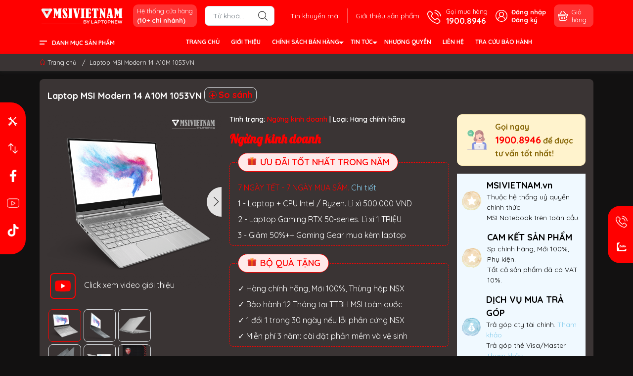

--- FILE ---
content_type: text/html; charset=utf-8
request_url: https://msivietnam.vn/msi-modern-14-a10m-1053vn
body_size: 35800
content:
<!DOCTYPE html>
<html lang="vi">
	<head>
		<meta name="google-site-verification" content="mIVDNX7JfTlYzel1oInQs2R55XXDnrXnRFvQd546hWQ" />

		<!-- Google Tag Manager -->
		<script>(function(w,d,s,l,i){w[l]=w[l]||[];w[l].push({'gtm.start':
															  new Date().getTime(),event:'gtm.js'});var f=d.getElementsByTagName(s)[0],
	j=d.createElement(s),dl=l!='dataLayer'?'&l='+l:'';j.async=true;j.src=
		'https://www.googletagmanager.com/gtm.js?id='+i+dl;f.parentNode.insertBefore(j,f);
									})(window,document,'script','dataLayer','GTM-TMCWLXBG');</script>

		<!-- Google Tag Manager -->
		<script>(function(w,d,s,l,i){w[l]=w[l]||[];w[l].push({'gtm.start':
															  new Date().getTime(),event:'gtm.js'});var f=d.getElementsByTagName(s)[0],
	j=d.createElement(s),dl=l!='dataLayer'?'&l='+l:'';j.async=true;j.src=
		'https://www.googletagmanager.com/gtm.js?id='+i+dl;f.parentNode.insertBefore(j,f);
									})(window,document,'script','dataLayer','GTM-NBHT68X');</script>
		<!-- End Google Tag Manager -->

		<!-- End Google Tag Manager -->


		<meta charset="UTF-8" />
		<meta name="theme-color" content="#ff0000">
		<meta http-equiv="Content-Security-Policy" content="block-all-mixed-content">
		<link rel="canonical" href="https://msivietnam.vn/msi-modern-14-a10m-1053vn"/>
		<meta name='revisit-after' content='2 days' />
		<link rel="preconnect" href="https://msivietnam.vn/msi-modern-14-a10m-1053vn">
		
		<link rel="preconnect" href="https://bizweb.dktcdn.net" crossorigin>
		<meta name="viewport" content="width=device-width">
		<title>Laptop MSI Modern 14 A10M 1053VN -
MSIVIETNAM - MSI OFFICIAL STORE
</title>
		<!-- ================= Page description ================== -->
		<meta name="description" content="(Tuỳ theo phiên bản của mỗi quốc gia mà có sự thay đổi trong tính năng sản phẩm và nội dung mô tả sản phẩm mang tính chất tham khảo) Chiếc laptop siêu mỏng nhẹ MSI Modern 14 A10M là sự kết hợp hoàn hảo giữa vẻ đẹp thanh lịch và hiệu năng mạnh mẽ, giúp bạn thỏa sức thể hiện khả năng sáng tạo trong công việc cùng hoạt độ">
		<!-- ================= Meta ================== -->
		<meta name="keywords" content="Laptop MSI Modern 14 A10M 1053VN, 14 inch, Core I5, laptop office, Ngừng kinh doanh, RAM 4GB, SSD 256GB, VGA Onboard, video_OU4Xqz9dErI, Laptop, MSIVIETNAM - MSI OFFICIAL STORE, msivietnam.vn"/>		
		<meta name="robots" content="noodp,index,follow" />
		<link rel="shortcut icon" href="//bizweb.dktcdn.net/100/386/607/themes/892751/assets/favicon.png?1770004022463" type="image/x-icon" />  
	<meta property="og:type" content="product">
	<meta property="og:title" content="Laptop MSI Modern 14 A10M 1053VN">
		<meta property="og:image" content="http://bizweb.dktcdn.net/thumb/grande/100/386/607/products/modern-14-1-7d6a511e-4d5f-425c-ba22-e9cbdb958db2-4b169a3f-169d-43d5-a658-426ff1673a5d.png?v=1737863919930">
		<meta property="og:image:secure_url" content="https://bizweb.dktcdn.net/thumb/grande/100/386/607/products/modern-14-1-7d6a511e-4d5f-425c-ba22-e9cbdb958db2-4b169a3f-169d-43d5-a658-426ff1673a5d.png?v=1737863919930">
		<meta property="og:image" content="http://bizweb.dktcdn.net/thumb/grande/100/386/607/products/modern-14-2-84e2604b-4b44-47f5-bdb9-3431bd65b523-30652f3d-668f-4f32-aa71-7ea0589c737d.png?v=1713793469393">
		<meta property="og:image:secure_url" content="https://bizweb.dktcdn.net/thumb/grande/100/386/607/products/modern-14-2-84e2604b-4b44-47f5-bdb9-3431bd65b523-30652f3d-668f-4f32-aa71-7ea0589c737d.png?v=1713793469393">
		<meta property="og:image" content="http://bizweb.dktcdn.net/thumb/grande/100/386/607/products/modern-14-4-c09bb568-ef2e-41df-b8dd-dbeb291dbb78-8b3c4d7b-4bac-4527-a79c-14b17e4ab37c.png?v=1713793469393">
		<meta property="og:image:secure_url" content="https://bizweb.dktcdn.net/thumb/grande/100/386/607/products/modern-14-4-c09bb568-ef2e-41df-b8dd-dbeb291dbb78-8b3c4d7b-4bac-4527-a79c-14b17e4ab37c.png?v=1713793469393">
	<meta property="og:price:amount" content="999.990.000">
	<meta property="og:price:currency" content="VND">
<meta property="og:description" content="(Tuỳ theo phiên bản của mỗi quốc gia mà có sự thay đổi trong tính năng sản phẩm và nội dung mô tả sản phẩm mang tính chất tham khảo) Chiếc laptop siêu mỏng nhẹ MSI Modern 14 A10M là sự kết hợp hoàn hảo giữa vẻ đẹp thanh lịch và hiệu năng mạnh mẽ, giúp bạn thỏa sức thể hiện khả năng sáng tạo trong công việc cùng hoạt độ">
<meta property="og:url" content="https://msivietnam.vn/msi-modern-14-a10m-1053vn">
<meta property="og:site_name" content="MSIVIETNAM - MSI OFFICIAL STORE">		<style>
	@import url('https://fonts.googleapis.com/css2?family=Quicksand:wght@400;600;700&display=swap');
	:root {
		--menuWidth: calc(100% - 20px);
		--leftColBackground: #fff; 
		--lightLeftColBackground: #f3f3f3; /*+5%*/
		--darkLeftColBackground: #22272b; /*-5%*/
		--mainColor: #ff0000;
		--mainColor2: #ff0000;
		--menuHover: #ffd600;
		--accentColor1: #929292;
		--accentColor2: #ff0000; /*Màu giá*/
		--textColor: #4c4c4c;
		--toastSuccessBg: #d1e7dd;
		--toastSuccessCl: #0f5132;
		--toastWarningBg: #fff3cd;
		--toastWarningCl: #664d03;
		--toastErrorBg: #f8d7da;
		--toastErrorCl: #842029;
		--toastSystemBg: #fafaff;
		--toastSystemCl: #f4f4f4;
		--back: #121111;
		--khung: #3a3434;
		--text-main: #ffffff;
	}	
</style>
<link rel="preload" as="style" href="//bizweb.dktcdn.net/100/386/607/themes/892751/assets/swiper.scss.css?1770004022463"  type="text/css">
<link href="//bizweb.dktcdn.net/100/386/607/themes/892751/assets/swiper.scss.css?1770004022463" rel="stylesheet" type="text/css" media="all" />
<link rel="preload" as="style" href="//bizweb.dktcdn.net/100/386/607/themes/892751/assets/bootstrap.scss.css?1770004022463"  type="text/css">
<link href="//bizweb.dktcdn.net/100/386/607/themes/892751/assets/bootstrap.scss.css?1770004022463" rel="stylesheet" type="text/css" media="all" />
<link rel="preload" as="style"  href="//bizweb.dktcdn.net/100/386/607/themes/892751/assets/mew_style_first.scss.css?1770004022463" type="text/css">
<link href="//bizweb.dktcdn.net/100/386/607/themes/892751/assets/mew_style_first.scss.css?1770004022463" rel="stylesheet" type="text/css" media="all" />
<link rel="preload" as="style"  href="//bizweb.dktcdn.net/100/386/607/themes/892751/assets/mew_style_gb.scss.css?1770004022463" type="text/css">
<link href="//bizweb.dktcdn.net/100/386/607/themes/892751/assets/mew_style_gb.scss.css?1770004022463" rel="stylesheet" type="text/css" media="all" />
<link rel="preload" as="style"  href="//bizweb.dktcdn.net/100/386/607/themes/892751/assets/swatch_style.scss.css?1770004022463" type="text/css">
<link rel="preload" as="style"  href="//bizweb.dktcdn.net/100/386/607/themes/892751/assets/product_style.scss.css?1770004022463" type="text/css">
<link href="//bizweb.dktcdn.net/100/386/607/themes/892751/assets/swatch_style.scss.css?1770004022463" rel="stylesheet" type="text/css" media="all" />
<link href="//bizweb.dktcdn.net/100/386/607/themes/892751/assets/product_style.scss.css?1770004022463" rel="stylesheet" type="text/css" media="all" />




<link rel="preload" as="style"  href="//bizweb.dktcdn.net/100/386/607/themes/892751/assets/mew_noti.scss.css?1770004022463" type="text/css">
<link href="//bizweb.dktcdn.net/100/386/607/themes/892751/assets/mew_noti.scss.css?1770004022463" rel="stylesheet" type="text/css" media="all" />


		<link rel="preload" as="script" href="//bizweb.dktcdn.net/100/386/607/themes/892751/assets/swiper.js?1770004022463" />
		<script src="//bizweb.dktcdn.net/100/386/607/themes/892751/assets/swiper.js?1770004022463 "></script>
		<script>
	var Bizweb = Bizweb || {};
	Bizweb.store = 'msivietnam.mysapo.net';
	Bizweb.id = 386607;
	Bizweb.theme = {"id":892751,"name":"Mew Mobile - Update Giai đoạn 4 - ver 2","role":"main"};
	Bizweb.template = 'product';
	if(!Bizweb.fbEventId)  Bizweb.fbEventId = 'xxxxxxxx-xxxx-4xxx-yxxx-xxxxxxxxxxxx'.replace(/[xy]/g, function (c) {
	var r = Math.random() * 16 | 0, v = c == 'x' ? r : (r & 0x3 | 0x8);
				return v.toString(16);
			});		
</script>
<script>
	(function () {
		function asyncLoad() {
			var urls = [];
			for (var i = 0; i < urls.length; i++) {
				var s = document.createElement('script');
				s.type = 'text/javascript';
				s.async = true;
				s.src = urls[i];
				var x = document.getElementsByTagName('script')[0];
				x.parentNode.insertBefore(s, x);
			}
		};
		window.attachEvent ? window.attachEvent('onload', asyncLoad) : window.addEventListener('load', asyncLoad, false);
	})();
</script>


<script>
	window.BizwebAnalytics = window.BizwebAnalytics || {};
	window.BizwebAnalytics.meta = window.BizwebAnalytics.meta || {};
	window.BizwebAnalytics.meta.currency = 'VND';
	window.BizwebAnalytics.tracking_url = '/s';

	var meta = {};
	
	meta.product = {"id": 18341241, "vendor": "", "name": "Laptop MSI Modern 14 A10M 1053VN",
	"type": "Hàng chính hãng", "price": 999990000 };
	
	
	for (var attr in meta) {
	window.BizwebAnalytics.meta[attr] = meta[attr];
	}
</script>

	
		<script src="/dist/js/stats.min.js?v=96f2ff2"></script>
	



<!-- Global site tag (gtag.js) - Google Analytics -->
<script async src="https://www.googletagmanager.com/gtag/js?id=UA-17056835-7"></script>
<script>
setTimeout(function (){
  window.dataLayer = window.dataLayer || [];
  function gtag(){dataLayer.push(arguments);}
  gtag('js', new Date());

  gtag('config', 'UA-17056835-7');
}, 5000);
</script>
<script>

	window.enabled_enhanced_ecommerce = true;

</script>

<script>

	try {
		
				gtag('event', 'view_item', {
					event_category: 'engagement',
					event_label: "Laptop MSI Modern 14 A10M 1053VN",
					items: [
						{
							id: 18341241,
							name: "Laptop MSI Modern 14 A10M 1053VN",
							brand: "",
							category: "Hàng chính hãng",
							variant: null,
							price: '999990000'
						}
					]
				});
		
	} catch(e) { console.error('UA script error', e);}
	

</script>




<!--Facebook Pixel Code-->
<script>
	!function(f, b, e, v, n, t, s){
	if (f.fbq) return; n = f.fbq = function(){
	n.callMethod?
	n.callMethod.apply(n, arguments):n.queue.push(arguments)}; if (!f._fbq) f._fbq = n;
	n.push = n; n.loaded = !0; n.version = '2.0'; n.queue =[]; t = b.createElement(e); t.async = !0;
	t.src = v; s = b.getElementsByTagName(e)[0]; s.parentNode.insertBefore(t, s)}
	(window,
	document,'script','https://connect.facebook.net/en_US/fbevents.js');
	fbq('init', '866618307503201', {} , {'agent': 'plsapo'}); // Insert your pixel ID here.
	fbq('track', 'PageView',{},{ eventID: Bizweb.fbEventId });
	
	fbq('track', 'ViewContent', {
	content_ids: [18341241],
	content_name: '"Laptop MSI Modern 14 A10M 1053VN"',
	content_type: 'product_group',
	value: '999990000',
	currency: window.BizwebAnalytics.meta.currency
	}, { eventID: Bizweb.fbEventId });
	
</script>
<noscript>
	<img height='1' width='1' style='display:none' src='https://www.facebook.com/tr?id=866618307503201&ev=PageView&noscript=1' />
</noscript>
<!--DO NOT MODIFY-->
<!--End Facebook Pixel Code-->



<script>
	var eventsListenerScript = document.createElement('script');
	eventsListenerScript.async = true;
	
	eventsListenerScript.src = "/dist/js/store_events_listener.min.js?v=1b795e9";
	
	document.getElementsByTagName('head')[0].appendChild(eventsListenerScript);
</script>






		
		<script rel="dns-prefetch">var ProductReviewsAppUtil=ProductReviewsAppUtil || {};ProductReviewsAppUtil.store={name: 'MSIVIETNAM - MSI OFFICIAL STORE'};</script>


<script type="application/ld+json">
        {
        "@context": "http://schema.org",
        "@type": "BreadcrumbList",
        "itemListElement": 
        [
            {
                "@type": "ListItem",
                "position": 1,
                "item": 
                {
                  "@id": "https://msivietnam.vn",
                  "name": "Trang chủ"
                }
            },
      
            {
                "@type": "ListItem",
                "position": 2,
                "item": 
                {
                  "@id": "https://msivietnam.vn/msi-modern-14-a10m-1053vn",
                  "name": "Laptop MSI Modern 14 A10M 1053VN"
                }
            }
      
        
      
      
      
      
    
        ]
        }
</script>
		<link rel="preload" as="image" href="//bizweb.dktcdn.net/thumb/large/100/386/607/themes/892751/assets/slide-img1.png?1770004022463" media="screen and (max-width: 480px)">
		<link rel="preload" as="image" href="//bizweb.dktcdn.net/100/386/607/themes/892751/assets/slide-img1.png?1770004022463" media="screen and (min-width: 481px)">
		<link rel="preload" as="image" href="//bizweb.dktcdn.net/thumb/large/100/386/607/themes/892751/assets/slide-img2.png?1770004022463" media="screen and (max-width: 480px)">
		<link rel="preload" as="image" href="//bizweb.dktcdn.net/100/386/607/themes/892751/assets/slide-img2.png?1770004022463" media="screen and (min-width: 481px)">
		<link rel="stylesheet" href="https://cdnjs.cloudflare.com/ajax/libs/font-awesome/4.7.0/css/font-awesome.min.css">
	</head>
	<body id="body_m"  Laptop MSI Modern 14 A10M 1053VN ->
		<div class="page-body">
			<div class="hidden-md hidden-lg opacity_menu"></div>
			<div class="opacity_filter"></div>
			<div id="body_overlay" class="position-fixed d-none"></div>
			<div class="w-100 clearfix">

<div class="menubar w-100 text-right d-flex d-lg-none position-fixed align-items-center scroll_down bg_no_index">
	<a href="/" title="MSIVIETNAM - MSI OFFICIAL STORE" class="mr-auto ml-3">
		<img alt="MSIVIETNAM - MSI OFFICIAL STORE" src="//bizweb.dktcdn.net/thumb/small/100/386/607/themes/892751/assets/logo_mobi.png?1770004022463" class="img-fluid mb_logo">
	</a> 
</div>
<div class="bg_head position-fixed w-100 scroll_down d-none"></div>
<div class="header-fixed col-left position-fixed d-flex flex-column pt-2 pb-2 scroll_down">
	<div class="container position-relative">
		<div class="row align-items-center">
			<div class="col-12 col-lg-2 d-none d-lg-block">
				<a href="/" title="MSIVIETNAM - MSI OFFICIAL STORE" class="logo">
					<img alt="MSIVIETNAM - MSI OFFICIAL STORE" src="//bizweb.dktcdn.net/100/386/607/themes/892751/assets/logo.png?1770004022463" class="img-fluid">
				</a> 
			</div>
			<div class="col-12 col-lg-10">
				<div class="d-lg-flex align-items-center position-static pr-menu">
					<div class="mr-2 mr-xl-3 level0 position-relative cls">
						<a href="he-thong-cua-hang" title="Hệ thống cửa hàng" class="align-items-center d-flex head_svg p-1 pl-xl-2 pr-xl-2 rounded-10">
							<small>Hệ thống cửa hàng
								<b class="d-block">(10+ chi nhánh)</b>
							</small>
						</a>
					</div>
					<div class="search-block mr-3">
						
						<form action="/search" method="get" id="search-form" class="js-search-form left-search position-relative mt-4 mt-lg-0 pt-2 pb-2 pt-lg-1 pb-lg-1">
							<div class="icon-mobile">
							<a id="contact-header" href="javascript:void(0)">
								<img src="//bizweb.dktcdn.net/100/386/607/themes/892751/assets/contact.png?1770004022463" alt="Liên hệ">
							</a>
							<a href="https://laptopnew.vn/page-he-thong-cua-hang">
								<img src="//bizweb.dktcdn.net/100/386/607/themes/892751/assets/hethong.png?1770004022463" alt="Hệ thống">
							</a>
						</div>
							<input type="text" id="js-search-form" placeholder="Từ khoá..." value="" maxlength="70" name="query" class="rounded form-control pl-2 pl-lg-3 pr-5" autocomplete="off" required>
							<input type="submit" class="border-0 position-absolute p-0">
							<div class="w-100 position-absolute rounded searchResult px-2 d-none">
								<div class="overflow-auto search-result-warpper">
									<div class="d-block text-left h6 searchResult_products_text mt-2 p-2 rounded text-white">Sản phẩm (<span>0</span>)</div>
									<div class="searchResult_products"></div>
									
									<div class="d-block text-left h6 searchResult_articles_text mt-2 p-2 rounded text-white">Tin tức (<span>0</span>)</div>
									<div class="searchResult_articles"></div>
									
									
									<div class="d-block text-left h6 searchResult_pages_text mt-2 p-2 rounded text-white">Trang nội dung (<span>0</span>)</div>
									<div class="searchResult_pages"></div>
									
									<a href="/search?type=product&q=" class="btn border-0 rounded-0 w-100 my-0 all-result d-block mb-2 font-weight-bold">Xem tất cả kết quả</a>
								</div>
							</div>
						</form>

					</div>
					<div class="blog-block">
						<div class="blog_head text-center d-flex align-items-center">
							
							<a class="pl-2 pl-xl-3 pr-2 pr-xl-3 d-inline-block position-relative" href="/tin-khuyen-mai" title="Tin khuyến mãi">Tin khuyến mãi</a>
							
							<a class="pl-2 pl-xl-3 pr-2 pr-xl-3 d-inline-block position-relative" href="/gioi-thieu-san-pham" title="Giới thiệu sản phẩm">Giới thiệu sản phẩm</a>
							
						</div>
					</div>
					<div class="info-block mr-3">
						<a href="tel:19008946" title="1900.8946" class="align-items-center d-flex">
							<span class="play0 d-none d-xl-block">
								<svg width="32" height="32">
									<use href="#svg-phone" />
								</svg>
							</span>
							<b><small>Gọi mua hàng</small> <br>1900.8946</b>
						</a>
					</div>
					<div class="navigation-bottom mt-auto mt-lg-0">
						<div class="b_use d-none d-lg-flex align-items-stretch">
							
							<div id="js-login-toggle" class="btn-account d-none d-lg-flex align-items-center justify-content-center mr-3">
								<svg width="24" height="24" class="mr-2 d-none d-xl-block">
									<use href="#svg-account"/>
								</svg>
								<div id="m_login" class="pop_login">
									<a href="/account/login" class="item_login d-block font-weight-bold small" title="Đăng nhập">Đăng nhập</a>
									<a href="/account/register" class="item_login d-block font-weight-bold small" title="Đăng ký">Đăng ký</a>
								</div>
							</div>
							<a class="p-1 btn-cart position-relative d-inline-flex head_svg justify-content-center align-items-center rounded-10" title="Giỏ hàng" href="/cart">
								<span class="b_ico_Cart text-center d-flex justify-content-center align-items-center position-relative">
									<svg width="20" height="20" >
										<use href="#svg-cart" />
									</svg>
									<span class="btn-cart-indicator position-absolute d-none font-weight-bold text-center text-white"></span>
								</span>
								<small class="d-none d-xl-block ml-lg-1">Giỏ hàng</small>
							</a>
							
						</div>
					</div>
				</div>
			</div>
		</div>
	</div>
</div>
<div class="navigation-block mr-lg-auto d-none d-lg-block">
	<div class="container">
		<div class="row">
			<div class="col-md-3 col-lg-2">
				<div class="menu_mega indexs">
					<div class="title_menu">
						<span class="title_">Danh mục sản phẩm</span>
					</div>
					<div id="section-verticalmenu" class="block block-verticalmenu float-vertical float-vertical-left">
						
						<div class="aside-vetical-menu">
							<aside class="blog-aside">	
								<div class="block_content aside-content ">
									<div id="verticalmenu" class="list_menu_header verticalmenu nav-category " role="navigation">
										<div class="ul nav vertical-nav ul_menu site-nav-vetical">
											
											
											
											
<div class="nav_item nav-item lv1 li_check " >
	<a href="https://msivietnam.vn/san-pham-uu-dai-thang" title="THÔNG TIN HỮU ÍCH" style="background-image: url('//bizweb.dktcdn.net/100/386/607/themes/892751/assets/icon_megamenu_1.png?1770004022463')">THÔNG TIN HỮU ÍCH
		<i class="fas fa-angle-right">
			<svg xmlns="http://www.w3.org/2000/svg" viewBox="0 0 384 512"><!--! Font Awesome Pro 6.2.0 by @fontawesome - https://fontawesome.com License - https://fontawesome.com/license (Commercial License) Copyright 2022 Fonticons, Inc. --><path d="M342.6 233.4c12.5 12.5 12.5 32.8 0 45.3l-192 192c-12.5 12.5-32.8 12.5-45.3 0s-12.5-32.8 0-45.3L274.7 256 105.4 86.6c-12.5-12.5-12.5-32.8 0-45.3s32.8-12.5 45.3 0l192 192z"/></svg>
		</i>
	</a>

	<div class="ul_content_right_1">
		<div class="row">
			
			
			<div class="nav_item nav-item lv2 col-lg-3 col-md-4">

				<a href="https://msivietnam.vn/san-pham-uu-dai-thang" title="TIN NỔI BẬT">TIN NỔI BẬT</a>

				<div class="ul_content_right_2">
					
					<div class="nav_item nav-item lv3"><a href="/mung-giang-sinh" title="GIÁNG SINH ẤM ÁP">GIÁNG SINH ẤM ÁP</a></div>
					
					<div class="nav_item nav-item lv3"><a href="#" title="MỪNG NĂM MỚI">MỪNG NĂM MỚI</a></div>
					
					<div class="nav_item nav-item lv3"><a href="#" title="MỪNG KHAI TRƯƠNG">MỪNG KHAI TRƯƠNG</a></div>
					
					<div class="nav_item nav-item lv3"><a href="#" title="CHÀO HÈ RỘN RÀNG">CHÀO HÈ RỘN RÀNG</a></div>
					
					<div class="nav_item nav-item lv3"><a href="#" title="BACK TO SCHOOL">BACK TO SCHOOL</a></div>
					
					<div class="nav_item nav-item lv3"><a href="#" title="TRI ÂN KHÁCH HÀNG">TRI ÂN KHÁCH HÀNG</a></div>
					
					<div class="nav_item nav-item lv3"><a href="#" title="MỪNG SINH NHẬT LAPTOPNEW">MỪNG SINH NHẬT LAPTOPNEW</a></div>
					
					<div class="nav_item nav-item lv3"><a href="#" title="NGÀY 11.11 - GIÁ CHẠM ĐÁY">NGÀY 11.11 - GIÁ CHẠM ĐÁY</a></div>
					
					<div class="nav_item nav-item lv3"><a href="#" title="MỪNG LỄ 30.4 & 01.5">MỪNG LỄ 30.4 & 01.5</a></div>
					
					<div class="nav_item nav-item lv3"><a href="#" title="MỪNG LỄ 2.9">MỪNG LỄ 2.9</a></div>
					
					<div class="nav_item nav-item lv3"><a href="#" title="BLACKFRIDAY - SALEOFF 90%">BLACKFRIDAY - SALEOFF 90%</a></div>
					
				</div>
			</div>
			
			
			
			<div class="nav_item nav-item lv2 col-lg-3 col-md-4">

				<a href="https://msivietnam.vn/san-pham-moi-ve" title="THÔNG TIN SẢN PHẨM">THÔNG TIN SẢN PHẨM</a>

				<div class="ul_content_right_2">
					
					<div class="nav_item nav-item lv3"><a href="/san-pham-moi-ve" title="SẢN PHẨM MỚI VỀ">SẢN PHẨM MỚI VỀ</a></div>
					
					<div class="nav_item nav-item lv3"><a href="/ban-chay-trong-ngay" title="SẢN PHẨM BÁN CHẠY">SẢN PHẨM BÁN CHẠY</a></div>
					
					<div class="nav_item nav-item lv3"><a href="/top-10-laptop-van-phong" title="TOP 10 LAPTOP VĂN PHÒNG">TOP 10 LAPTOP VĂN PHÒNG</a></div>
					
					<div class="nav_item nav-item lv3"><a href="/top-10-laptop-gaming" title="TOP 10 LAPTOP GAMING">TOP 10 LAPTOP GAMING</a></div>
					
					<div class="nav_item nav-item lv3"><a href="/laptop-gaming-vga-rtx-50-series" title="LAPTOP GAMING - VGA RTX 50">LAPTOP GAMING - VGA RTX 50</a></div>
					
				</div>
			</div>
			
			
			
			<div class="nav_item nav-item lv2 col-lg-3 col-md-4">

				<a href="https://msivietnam.vn/" title="NHU CẦU SỬ DỤNG">NHU CẦU SỬ DỤNG</a>

				<div class="ul_content_right_2">
					
					<div class="nav_item nav-item lv3"><a href="/laptop-van-phong" title="LAPTOP KHỐI VĂN PHÒNG">LAPTOP KHỐI VĂN PHÒNG</a></div>
					
					<div class="nav_item nav-item lv3"><a href="/laptop-marketing" title="LAPTOP MARKETING & CNTT">LAPTOP MARKETING & CNTT</a></div>
					
					<div class="nav_item nav-item lv3"><a href="/msi-gaming-hiend" title="LAPTOP GAMING HI-END">LAPTOP GAMING HI-END</a></div>
					
					<div class="nav_item nav-item lv3"><a href="/laptop-cpu-ai" title="LAPTOP AI">LAPTOP AI</a></div>
					
				</div>
			</div>
			
			
		</div>
	</div>
</div>

											
											
											
<div class="nav_item nav-item lv1 li_check " >
	<a href="/laptop-van-phong" title="LAPTOP VĂN PHÒNG" style="background-image: url('//bizweb.dktcdn.net/100/386/607/themes/892751/assets/icon_megamenu_2.png?1770004022463')">LAPTOP VĂN PHÒNG
		<i class="fas fa-angle-right">
			<svg xmlns="http://www.w3.org/2000/svg" viewBox="0 0 384 512"><!--! Font Awesome Pro 6.2.0 by @fontawesome - https://fontawesome.com License - https://fontawesome.com/license (Commercial License) Copyright 2022 Fonticons, Inc. --><path d="M342.6 233.4c12.5 12.5 12.5 32.8 0 45.3l-192 192c-12.5 12.5-32.8 12.5-45.3 0s-12.5-32.8 0-45.3L274.7 256 105.4 86.6c-12.5-12.5-12.5-32.8 0-45.3s32.8-12.5 45.3 0l192 192z"/></svg>
		</i>
	</a>

	<div class="ul_content_right_1">
		<div class="row">
			
			
			<div class="nav_item nav-item lv2 col-lg-3 col-md-4">

				<a href="/msi-modern" title="MSI MODERN">MSI MODERN</a>

				<div class="ul_content_right_2">
					
					<div class="nav_item nav-item lv3"><a href="/msi-modern-14" title="MSI MODERN 14">MSI MODERN 14</a></div>
					
					<div class="nav_item nav-item lv3"><a href="/msi-modern-15" title="MSI MODERN 15">MSI MODERN 15</a></div>
					
				</div>
			</div>
			
			
			
			<div class="nav_item nav-item lv2 col-lg-3 col-md-4"><a href="/msi-venture" title="MSI VENTURE">MSI VENTURE</a></div>
			
			
			
			<div class="nav_item nav-item lv2 col-lg-3 col-md-4">

				<a href="/msi-prestige" title="MSI PRESTIGE">MSI PRESTIGE</a>

				<div class="ul_content_right_2">
					
					<div class="nav_item nav-item lv3"><a href="/msi-prestige-13" title="MSI PRESTIGE 13">MSI PRESTIGE 13</a></div>
					
					<div class="nav_item nav-item lv3"><a href="/msi-prestige" title="MSI PRESTIGE 14">MSI PRESTIGE 14</a></div>
					
					<div class="nav_item nav-item lv3"><a href="/msi-prestige-16" title="MSI PRESTIGE 16">MSI PRESTIGE 16</a></div>
					
				</div>
			</div>
			
			
			
			<div class="nav_item nav-item lv2 col-lg-3 col-md-4">

				<a href="/linh-kien" title="LINH PHỤ KIỆN">LINH PHỤ KIỆN</a>

				<div class="ul_content_right_2">
					
					<div class="nav_item nav-item lv3"><a href="/ram-for-laptop" title="RAM FOR LAPTOP">RAM FOR LAPTOP</a></div>
					
					<div class="nav_item nav-item lv3"><a href="/ssd-for-laptop" title="SSD FOR LAPTOP">SSD FOR LAPTOP</a></div>
					
				</div>
			</div>
			
			
		</div>
	</div>
</div>

											
											
											
<div class="nav_item nav-item lv1 li_check " >
	<a href="/laptop-gaming" title="LAPTOP GAMING" style="background-image: url('//bizweb.dktcdn.net/100/386/607/themes/892751/assets/icon_megamenu_3.png?1770004022463')">LAPTOP GAMING
		<i class="fas fa-angle-right">
			<svg xmlns="http://www.w3.org/2000/svg" viewBox="0 0 384 512"><!--! Font Awesome Pro 6.2.0 by @fontawesome - https://fontawesome.com License - https://fontawesome.com/license (Commercial License) Copyright 2022 Fonticons, Inc. --><path d="M342.6 233.4c12.5 12.5 12.5 32.8 0 45.3l-192 192c-12.5 12.5-32.8 12.5-45.3 0s-12.5-32.8 0-45.3L274.7 256 105.4 86.6c-12.5-12.5-12.5-32.8 0-45.3s32.8-12.5 45.3 0l192 192z"/></svg>
		</i>
	</a>

	<div class="ul_content_right_1">
		<div class="row">
			
			
			<div class="nav_item nav-item lv2 col-lg-3 col-md-4">

				<a href="/msi-gaming-basic" title="MSI GAMING - BASIC">MSI GAMING - BASIC</a>

				<div class="ul_content_right_2">
					
					<div class="nav_item nav-item lv3"><a href="/msi-thin-15" title="MSI THIN 15">MSI THIN 15</a></div>
					
					<div class="nav_item nav-item lv3"><a href="/msi-cyborg-14" title="MSI CYBORG 14">MSI CYBORG 14</a></div>
					
					<div class="nav_item nav-item lv3"><a href="/msi-cyborg-15" title="MSI CYBORG 15">MSI CYBORG 15</a></div>
					
					<div class="nav_item nav-item lv3"><a href="/msi-katana-15" title="MSI KATANA 15">MSI KATANA 15</a></div>
					
				</div>
			</div>
			
			
			
			<div class="nav_item nav-item lv2 col-lg-3 col-md-4">

				<a href="/msi-gaming-performance" title="MSI GAMING - PERFORMANCE">MSI GAMING - PERFORMANCE</a>

				<div class="ul_content_right_2">
					
					<div class="nav_item nav-item lv3"><a href="/laptop-msi-katana-15-new" title="MSI KATANA 15 NEW">MSI KATANA 15 NEW</a></div>
					
					<div class="nav_item nav-item lv3"><a href="/msi-sword-16" title="MSI SWORD 16">MSI SWORD 16</a></div>
					
					<div class="nav_item nav-item lv3"><a href="/msi-crosshair" title="MSI CROSSHAIR 16">MSI CROSSHAIR 16</a></div>
					
					<div class="nav_item nav-item lv3"><a href="/msi-pulse" title="MSI PULSE 16 & 17">MSI PULSE 16 & 17</a></div>
					
				</div>
			</div>
			
			
			
			<div class="nav_item nav-item lv2 col-lg-3 col-md-4">

				<a href="/msi-gaming-hiend" title="MSI GAMING - HIEND">MSI GAMING - HIEND</a>

				<div class="ul_content_right_2">
					
					<div class="nav_item nav-item lv3"><a href="/msi-vector" title="MSI VECTOR 16">MSI VECTOR 16</a></div>
					
					<div class="nav_item nav-item lv3"><a href="/msi-raider" title="MSI RAIDER 16 & 18">MSI RAIDER 16 & 18</a></div>
					
					<div class="nav_item nav-item lv3"><a href="/msi-stealth" title="MSI STEALTH 14, 16 & 18">MSI STEALTH 14, 16 & 18</a></div>
					
					<div class="nav_item nav-item lv3"><a href="/msi-titan" title="MSI TITAN 18">MSI TITAN 18</a></div>
					
				</div>
			</div>
			
			
			
			<div class="nav_item nav-item lv2 col-lg-3 col-md-4">

				<a href="/linh-kien" title="LINH PHỤ KIỆN">LINH PHỤ KIỆN</a>

				<div class="ul_content_right_2">
					
					<div class="nav_item nav-item lv3"><a href="/ram-for-laptop" title="RAM FOR LAPTOP">RAM FOR LAPTOP</a></div>
					
					<div class="nav_item nav-item lv3"><a href="/ssd-for-laptop" title="SSD FOR LAPTOP">SSD FOR LAPTOP</a></div>
					
				</div>
			</div>
			
			
		</div>
	</div>
</div>

											
											
											
<div class="nav_item nav-item lv1 li_check " >
	<a href="/laptop-content-creator" title="LAPTOP CONTENT CREATOR" style="background-image: url('//bizweb.dktcdn.net/100/386/607/themes/892751/assets/icon_megamenu_4.png?1770004022463')">LAPTOP CONTENT CREATOR
		<i class="fas fa-angle-right">
			<svg xmlns="http://www.w3.org/2000/svg" viewBox="0 0 384 512"><!--! Font Awesome Pro 6.2.0 by @fontawesome - https://fontawesome.com License - https://fontawesome.com/license (Commercial License) Copyright 2022 Fonticons, Inc. --><path d="M342.6 233.4c12.5 12.5 12.5 32.8 0 45.3l-192 192c-12.5 12.5-32.8 12.5-45.3 0s-12.5-32.8 0-45.3L274.7 256 105.4 86.6c-12.5-12.5-12.5-32.8 0-45.3s32.8-12.5 45.3 0l192 192z"/></svg>
		</i>
	</a>

	<div class="ul_content_right_1">
		<div class="row">
			
			
			<div class="nav_item nav-item lv2 col-lg-3 col-md-4">

				<a href="/msi-creator" title="MSI CREATOR">MSI CREATOR</a>

				<div class="ul_content_right_2">
					
					<div class="nav_item nav-item lv3"><a href="/msi-creator-m16" title="MSI CREATOR M16">MSI CREATOR M16</a></div>
					
					<div class="nav_item nav-item lv3"><a href="/msi-creator-16" title="MSI CREATOR 16 AI">MSI CREATOR 16 AI</a></div>
					
					<div class="nav_item nav-item lv3"><a href="/msi-creator-z16" title="MSI CREATOR Z16">MSI CREATOR Z16</a></div>
					
					<div class="nav_item nav-item lv3"><a href="/msi-creator-z17" title="MSI CREATOR Z17">MSI CREATOR Z17</a></div>
					
				</div>
			</div>
			
			
			
			<div class="nav_item nav-item lv2 col-lg-3 col-md-4">

				<a href="/linh-kien" title="LINH PHỤ KIỆN">LINH PHỤ KIỆN</a>

				<div class="ul_content_right_2">
					
					<div class="nav_item nav-item lv3"><a href="/ram-for-laptop" title="RAM FOR LAPTOP">RAM FOR LAPTOP</a></div>
					
					<div class="nav_item nav-item lv3"><a href="/ssd-for-laptop" title="SSD FOR LAPTOP">SSD FOR LAPTOP</a></div>
					
				</div>
			</div>
			
			
		</div>
	</div>
</div>

											
											
											
<div class="nav_item nav-item lv1 li_check " >
	<a href="/linh-kien" title="LINH KIỆN & GAMING GEAR" style="background-image: url('//bizweb.dktcdn.net/100/386/607/themes/892751/assets/icon_megamenu_5.png?1770004022463')">LINH KIỆN & GAMING GEAR
		<i class="fas fa-angle-right">
			<svg xmlns="http://www.w3.org/2000/svg" viewBox="0 0 384 512"><!--! Font Awesome Pro 6.2.0 by @fontawesome - https://fontawesome.com License - https://fontawesome.com/license (Commercial License) Copyright 2022 Fonticons, Inc. --><path d="M342.6 233.4c12.5 12.5 12.5 32.8 0 45.3l-192 192c-12.5 12.5-32.8 12.5-45.3 0s-12.5-32.8 0-45.3L274.7 256 105.4 86.6c-12.5-12.5-12.5-32.8 0-45.3s32.8-12.5 45.3 0l192 192z"/></svg>
		</i>
	</a>

	<div class="ul_content_right_1">
		<div class="row">
			
			
			<div class="nav_item nav-item lv2 col-lg-3 col-md-4">

				<a href="/linh-kien" title="LINH KIỆN">LINH KIỆN</a>

				<div class="ul_content_right_2">
					
					<div class="nav_item nav-item lv3"><a href="/ram-for-laptop" title="RAM FOR LAPTOP">RAM FOR LAPTOP</a></div>
					
					<div class="nav_item nav-item lv3"><a href="/ssd-for-laptop" title="SSD FOR LAPTOP">SSD FOR LAPTOP</a></div>
					
				</div>
			</div>
			
			
			
			<div class="nav_item nav-item lv2 col-lg-3 col-md-4">

				<a href="/gear-gaming" title="GAMING GEAR">GAMING GEAR</a>

				<div class="ul_content_right_2">
					
					<div class="nav_item nav-item lv3"><a href="/mouse-gaming" title="MOUSE GAMING - CHUỘT">MOUSE GAMING - CHUỘT</a></div>
					
					<div class="nav_item nav-item lv3"><a href="/keyboard-gaming" title="KEYBOARD GAMING - BÀN PHÍM">KEYBOARD GAMING - BÀN PHÍM</a></div>
					
					<div class="nav_item nav-item lv3"><a href="/headset-gaming" title="HEADSET GAMING - TAI NGHE">HEADSET GAMING - TAI NGHE</a></div>
					
					<div class="nav_item nav-item lv3"><a href="/balo-gaming" title="BALO GAMING">BALO GAMING</a></div>
					
					<div class="nav_item nav-item lv3"><a href="/tay-cam-choi-game" title="CONTROLLER GAMING - TAY CẦM">CONTROLLER GAMING - TAY CẦM</a></div>
					
					<div class="nav_item nav-item lv3"><a href="/chair-gaming" title="CHAIR GAMING - GHẾ">CHAIR GAMING - GHẾ</a></div>
					
				</div>
			</div>
			
			
		</div>
	</div>
</div>

											
											
											
<div class="nav_item nav-item lv1 li_check " >
	<a href="/pc-gaming" title="PC DESKTOP" style="background-image: url('//bizweb.dktcdn.net/100/386/607/themes/892751/assets/icon_megamenu_6.png?1770004022463')">PC DESKTOP
		<i class="fas fa-angle-right">
			<svg xmlns="http://www.w3.org/2000/svg" viewBox="0 0 384 512"><!--! Font Awesome Pro 6.2.0 by @fontawesome - https://fontawesome.com License - https://fontawesome.com/license (Commercial License) Copyright 2022 Fonticons, Inc. --><path d="M342.6 233.4c12.5 12.5 12.5 32.8 0 45.3l-192 192c-12.5 12.5-32.8 12.5-45.3 0s-12.5-32.8 0-45.3L274.7 256 105.4 86.6c-12.5-12.5-12.5-32.8 0-45.3s32.8-12.5 45.3 0l192 192z"/></svg>
		</i>
	</a>

	<div class="ul_content_right_1">
		<div class="row">
			
			
			<div class="nav_item nav-item lv2 col-lg-3 col-md-4"><a href="/pc-gaming" title="PC DESKTOP - VĂN PHÒNG">PC DESKTOP - VĂN PHÒNG</a></div>
			
			
			
			<div class="nav_item nav-item lv2 col-lg-3 col-md-4"><a href="/pc-gaming" title="PC DESKTOP - GAMING">PC DESKTOP - GAMING</a></div>
			
			
		</div>
	</div>
</div>

											
											
											
<div class="nav_item nav-item lv1 li_check ">
	<div class="icon">
	</div>
	<a href="/man-hinh-lcd-msi" title="LCD - MÀN HÌNH" style="background-image: url('//bizweb.dktcdn.net/100/386/607/themes/892751/assets/icon_megamenu_7.png?1770004022463')">LCD - MÀN HÌNH
	</a>
</div>

											
										</div>
									</div>
								</div>
							</aside>
						</div>
					</div>
				</div>


			</div>
			<div class="col-md-9 col-lg-10">
				<ul id="menu_pc" class="p-0 m-0 list-unstyled position-relative d-lg-flex">
					<li class="level0 position-relative cls pt-1 pt-lg-2 pb-lg-2 pb-1 ">
						<a href="/collections/all" title="DANH MỤC SẢN PHẨM" class="font-weight-bold d-block pt-1 pb-1  pr-4 js-checkMenu position-relative ">
							DANH MỤC SẢN PHẨM
							<i class="down_icon align-items-center justify-content-center position-absolute d-none d-lg-block mg"></i>
						</a>
						<i class="js-submenu down_icon d-flex align-items-center justify-content-center position-absolute d-lg-none"></i>
						<ul class="lv1 list-group p-0 list-unstyled rounded">
							<li class="no level1 pr-lg-2  pl-2 position-relative cls">
								<a href="https://msivietnam.vn/san-pham-uu-dai-thang" class="pt-1 pb-1 pr-4 position-relative  js-checkMenu" title="THÔNG TIN HỮU ÍCH">
									THÔNG TIN HỮU ÍCH
									
									<i class="right_icon d-flex align-items-center justify-content-center position-absolute d-none d-lg-block mg"></i>
									
								</a>
								<i class="js-submenu down_icon d-flex align-items-center justify-content-center position-absolute d-lg-none"></i>
								<ul class="lv2 list-group p-0 list-unstyled rounded">
									<li class="level2 pr-lg-2 pl-2"> 
										<a href="https://msivietnam.vn/san-pham-uu-dai-thang" class="pt-1 pb-1 position-relative " title="TIN NỔI BẬT">TIN NỔI BẬT</a>
									</li>
									<li class="level2 pr-lg-2 pl-2"> 
										<a href="https://msivietnam.vn/san-pham-moi-ve" class="pt-1 pb-1 position-relative " title="THÔNG TIN SẢN PHẨM">THÔNG TIN SẢN PHẨM</a>
									</li>
									<li class="level2 pr-lg-2 pl-2"> 
										<a href="https://msivietnam.vn/" class="pt-1 pb-1 position-relative " title="NHU CẦU SỬ DỤNG">NHU CẦU SỬ DỤNG</a>
									</li>
								</ul>
							</li>
							<li class="no level1 pr-lg-2  pl-2 position-relative cls">
								<a href="/laptop-van-phong" class="pt-1 pb-1 pr-4 position-relative  js-checkMenu" title="LAPTOP VĂN PHÒNG">
									LAPTOP VĂN PHÒNG
									
									<i class="right_icon d-flex align-items-center justify-content-center position-absolute d-none d-lg-block mg"></i>
									
								</a>
								<i class="js-submenu down_icon d-flex align-items-center justify-content-center position-absolute d-lg-none"></i>
								<ul class="lv2 list-group p-0 list-unstyled rounded">
									<li class="level2 pr-lg-2 pl-2"> 
										<a href="/msi-modern" class="pt-1 pb-1 position-relative " title="MSI MODERN">MSI MODERN</a>
									</li>
									<li class="level2 pr-lg-2 pl-2"> 
										<a href="/msi-venture" class="pt-1 pb-1 position-relative " title="MSI VENTURE">MSI VENTURE</a>
									</li>
									<li class="level2 pr-lg-2 pl-2"> 
										<a href="/msi-prestige" class="pt-1 pb-1 position-relative " title="MSI PRESTIGE">MSI PRESTIGE</a>
									</li>
									<li class="level2 pr-lg-2 pl-2"> 
										<a href="/linh-kien" class="pt-1 pb-1 position-relative " title="LINH PHỤ KIỆN">LINH PHỤ KIỆN</a>
									</li>
								</ul>
							</li>
							<li class="no level1 pr-lg-2  pl-2 position-relative cls">
								<a href="/laptop-gaming" class="pt-1 pb-1 pr-4 position-relative  js-checkMenu" title="LAPTOP GAMING">
									LAPTOP GAMING
									
									<i class="right_icon d-flex align-items-center justify-content-center position-absolute d-none d-lg-block mg"></i>
									
								</a>
								<i class="js-submenu down_icon d-flex align-items-center justify-content-center position-absolute d-lg-none"></i>
								<ul class="lv2 list-group p-0 list-unstyled rounded">
									<li class="level2 pr-lg-2 pl-2"> 
										<a href="/msi-gaming-basic" class="pt-1 pb-1 position-relative " title="MSI GAMING - BASIC">MSI GAMING - BASIC</a>
									</li>
									<li class="level2 pr-lg-2 pl-2"> 
										<a href="/msi-gaming-performance" class="pt-1 pb-1 position-relative " title="MSI GAMING - PERFORMANCE">MSI GAMING - PERFORMANCE</a>
									</li>
									<li class="level2 pr-lg-2 pl-2"> 
										<a href="/msi-gaming-hiend" class="pt-1 pb-1 position-relative " title="MSI GAMING - HIEND">MSI GAMING - HIEND</a>
									</li>
									<li class="level2 pr-lg-2 pl-2"> 
										<a href="/linh-kien" class="pt-1 pb-1 position-relative " title="LINH PHỤ KIỆN">LINH PHỤ KIỆN</a>
									</li>
								</ul>
							</li>
							<li class="no level1 pr-lg-2  pl-2 position-relative cls">
								<a href="/laptop-content-creator" class="pt-1 pb-1 pr-4 position-relative  js-checkMenu" title="LAPTOP CONTENT CREATOR">
									LAPTOP CONTENT CREATOR
									
									<i class="right_icon d-flex align-items-center justify-content-center position-absolute d-none d-lg-block mg"></i>
									
								</a>
								<i class="js-submenu down_icon d-flex align-items-center justify-content-center position-absolute d-lg-none"></i>
								<ul class="lv2 list-group p-0 list-unstyled rounded">
									<li class="level2 pr-lg-2 pl-2"> 
										<a href="/msi-creator" class="pt-1 pb-1 position-relative " title="MSI CREATOR">MSI CREATOR</a>
									</li>
									<li class="level2 pr-lg-2 pl-2"> 
										<a href="/linh-kien" class="pt-1 pb-1 position-relative " title="LINH PHỤ KIỆN">LINH PHỤ KIỆN</a>
									</li>
								</ul>
							</li>
							<li class="no level1 pr-lg-2  pl-2 position-relative cls">
								<a href="/linh-kien" class="pt-1 pb-1 pr-4 position-relative  js-checkMenu" title="LINH KIỆN & GAMING GEAR">
									LINH KIỆN & GAMING GEAR
									
									<i class="right_icon d-flex align-items-center justify-content-center position-absolute d-none d-lg-block mg"></i>
									
								</a>
								<i class="js-submenu down_icon d-flex align-items-center justify-content-center position-absolute d-lg-none"></i>
								<ul class="lv2 list-group p-0 list-unstyled rounded">
									<li class="level2 pr-lg-2 pl-2"> 
										<a href="/linh-kien" class="pt-1 pb-1 position-relative " title="LINH KIỆN">LINH KIỆN</a>
									</li>
									<li class="level2 pr-lg-2 pl-2"> 
										<a href="/gear-gaming" class="pt-1 pb-1 position-relative " title="GAMING GEAR">GAMING GEAR</a>
									</li>
								</ul>
							</li>
							<li class="no level1 pr-lg-2  pl-2 position-relative cls">
								<a href="/pc-gaming" class="pt-1 pb-1 pr-4 position-relative  js-checkMenu" title="PC DESKTOP">
									PC DESKTOP
									
									<i class="right_icon d-flex align-items-center justify-content-center position-absolute d-none d-lg-block mg"></i>
									
								</a>
								<i class="js-submenu down_icon d-flex align-items-center justify-content-center position-absolute d-lg-none"></i>
								<ul class="lv2 list-group p-0 list-unstyled rounded">
									<li class="level2 pr-lg-2 pl-2"> 
										<a href="/pc-gaming" class="pt-1 pb-1 position-relative " title="PC DESKTOP - VĂN PHÒNG">PC DESKTOP - VĂN PHÒNG</a>
									</li>
									<li class="level2 pr-lg-2 pl-2"> 
										<a href="/pc-gaming" class="pt-1 pb-1 position-relative " title="PC DESKTOP - GAMING">PC DESKTOP - GAMING</a>
									</li>
								</ul>
							</li>
							<li class="no level1 pr-lg-2  pl-2 position-relative cls">
								<a href="/man-hinh-lcd-msi" class="pt-1 pb-1 pr-4 position-relative  js-checkMenu" title="LCD - MÀN HÌNH">
									LCD - MÀN HÌNH
									
									
								</a>
							</li>
						</ul>
					</li>
					<li class="level0 position-relative cls pt-1 pt-lg-2 pb-lg-2 pb-1 ">
						<a href="/" title="TRANG CHỦ" class="font-weight-bold d-block pt-1 pb-1 pl-lg-3 pr-lg-3 pr-2 position-relative ">
							TRANG CHỦ
						</a>
					</li>
					<li class="level0 position-relative cls pt-1 pt-lg-2 pb-lg-2 pb-1 ">
						<a href="/gioi-thieu" title="GIỚI THIỆU" class="font-weight-bold d-block pt-1 pb-1 pl-lg-3 pr-lg-3 pr-2 position-relative ">
							GIỚI THIỆU
						</a>
					</li>
					<li class="level0 position-relative cls pt-1 pt-lg-2 pb-lg-2 pb-1 ">
						<a href="#" title="CHÍNH SÁCH BÁN HÀNG" class="font-weight-bold d-block pt-1 pb-1 pl-lg-3 pr-4 js-checkMenu position-relative ">
							CHÍNH SÁCH BÁN HÀNG
							<i class="down_icon align-items-center justify-content-center position-absolute d-none d-lg-block mg"></i>
						</a>
						<i class="js-submenu down_icon d-flex align-items-center justify-content-center position-absolute d-lg-none"></i>
						<ul class="lv1 list-group p-0 list-unstyled rounded">
							<li class="no level1 pr-lg-2  pl-2 position-relative cls">
								<a href="/chinh-sach-ban-hang" class="pt-1 pb-1 pr-4 position-relative  js-checkMenu" title="Chính sách hàng hoá">
									Chính sách hàng hoá
									
									
								</a>
							</li>
							<li class="no level1 pr-lg-2  pl-2 position-relative cls">
								<a href="/chinh-sach-doi-tra" class="pt-1 pb-1 pr-4 position-relative  js-checkMenu" title="Chính sách đổi trả">
									Chính sách đổi trả
									
									
								</a>
							</li>
							<li class="no level1 pr-lg-2  pl-2 position-relative cls">
								<a href="/chinh-sach-qua-tang" class="pt-1 pb-1 pr-4 position-relative  js-checkMenu" title="Chính sách quà tặng">
									Chính sách quà tặng
									
									
								</a>
							</li>
							<li class="no level1 pr-lg-2  pl-2 position-relative cls">
								<a href="https://msivietnam.vn/nang-doi-laptop-chon-msivietnam" class="pt-1 pb-1 pr-4 position-relative  js-checkMenu" title="Chính sách nâng đời laptop">
									Chính sách nâng đời laptop
									
									
								</a>
							</li>
							<li class="no level1 pr-lg-2  pl-2 position-relative cls">
								<a href="/mua-hang-kieu-my-1" class="pt-1 pb-1 pr-4 position-relative  js-checkMenu" title="Mua Hàng kiểu USA">
									Mua Hàng kiểu USA
									
									
								</a>
							</li>
							<li class="no level1 pr-lg-2  pl-2 position-relative cls">
								<a href="/phuong-thuc-van-chuyen" class="pt-1 pb-1 pr-4 position-relative  js-checkMenu" title="Phương thức vận chuyển">
									Phương thức vận chuyển
									
									
								</a>
							</li>
							<li class="no level1 pr-lg-2  pl-2 position-relative cls">
								<a href="/huong-dan-mua-tra-gop" class="pt-1 pb-1 pr-4 position-relative  js-checkMenu" title="Hướng dẫn mua trả góp">
									Hướng dẫn mua trả góp
									
									
								</a>
							</li>
							<li class="no level1 pr-lg-2  pl-2 position-relative cls">
								<a href="/phuong-thuc-thanh-toan" class="pt-1 pb-1 pr-4 position-relative  js-checkMenu" title="Phương thức thanh toán">
									Phương thức thanh toán
									
									
								</a>
							</li>
							<li class="no level1 pr-lg-2  pl-2 position-relative cls">
								<a href="/dich-vu-premium-care" class="pt-1 pb-1 pr-4 position-relative  js-checkMenu" title="DỊCH VỤ PREMIUM CARE">
									DỊCH VỤ PREMIUM CARE
									
									
								</a>
							</li>
						</ul>
					</li>
					<li class="level0 position-relative cls pt-1 pt-lg-2 pb-lg-2 pb-1 ">
						<a href="/tin-tuc" title="TIN TỨC" class="font-weight-bold d-block pt-1 pb-1 pl-lg-3 pr-4 js-checkMenu position-relative ">
							TIN TỨC
							<i class="down_icon align-items-center justify-content-center position-absolute d-none d-lg-block mg"></i>
						</a>
						<i class="js-submenu down_icon d-flex align-items-center justify-content-center position-absolute d-lg-none"></i>
						<ul class="lv1 list-group p-0 list-unstyled rounded">
							<li class="no level1 pr-lg-2  pl-2 position-relative cls">
								<a href="/tin-khuyen-mai" class="pt-1 pb-1 pr-4 position-relative  js-checkMenu" title="Tin khuyến mãi">
									Tin khuyến mãi
									
									<i class="right_icon d-flex align-items-center justify-content-center position-absolute d-none d-lg-block mg"></i>
									
								</a>
								<i class="js-submenu down_icon d-flex align-items-center justify-content-center position-absolute d-lg-none"></i>
								<ul class="lv2 list-group p-0 list-unstyled rounded">
									<li class="level2 pr-lg-2 pl-2"> 
										<a href="https://msivietnam.vn/mung-nam-moi" class="pt-1 pb-1 position-relative " title="MỪNG NĂM MỚI - SẮM LAPTOP MỚI">MỪNG NĂM MỚI - SẮM LAPTOP MỚI</a>
									</li>
								</ul>
							</li>
							<li class="no level1 pr-lg-2  pl-2 position-relative cls">
								<a href="/gioi-thieu-san-pham" class="pt-1 pb-1 pr-4 position-relative  js-checkMenu" title="Giới thiệu sản phẩm">
									Giới thiệu sản phẩm
									
									
								</a>
							</li>
							<li class="no level1 pr-lg-2  pl-2 position-relative cls">
								<a href="/tin-tuc" class="pt-1 pb-1 pr-4 position-relative  js-checkMenu" title="Tin tức công nghệ">
									Tin tức công nghệ
									
									
								</a>
							</li>
							<li class="no level1 pr-lg-2  pl-2 position-relative cls">
								<a href="/review-danh-gia-chi-tiet-san-pham" class="pt-1 pb-1 pr-4 position-relative  js-checkMenu" title="Review - Đánh giá chi tiết sản phẩm">
									Review - Đánh giá chi tiết sản phẩm
									
									
								</a>
							</li>
							<li class="no level1 pr-lg-2  pl-2 position-relative cls">
								<a href="/ho-tro-khach-hang-chia-se-kinh-nghiem" class="pt-1 pb-1 pr-4 position-relative  js-checkMenu" title="Hỗ trợ khách hàng, chia sẻ kinh nghiệm">
									Hỗ trợ khách hàng, chia sẻ kinh nghiệm
									
									
								</a>
							</li>
							<li class="no level1 pr-lg-2  pl-2 position-relative cls">
								<a href="/tin-tuyen-dung" class="pt-1 pb-1 pr-4 position-relative  js-checkMenu" title="Tin tuyển dụng & việc làm">
									Tin tuyển dụng & việc làm
									
									
								</a>
							</li>
						</ul>
					</li>
					<li class="level0 position-relative cls pt-1 pt-lg-2 pb-lg-2 pb-1 ">
						<a href="https://msivietnam.vn/nhuong-quyen-thuong-hieu" title="NHƯỢNG QUYỀN" class="font-weight-bold d-block pt-1 pb-1 pl-lg-3 pr-lg-3 pr-2 position-relative ">
							NHƯỢNG QUYỀN
						</a>
					</li>
					<li class="level0 position-relative cls pt-1 pt-lg-2 pb-lg-2 pb-1 ">
						<a href="/lien-he" title="LIÊN HỆ" class="font-weight-bold d-block pt-1 pb-1 pl-lg-3 pr-lg-3 pr-2 position-relative ">
							LIÊN HỆ
						</a>
					</li>
					<li class="level0 position-relative cls pt-1 pt-lg-2 pb-lg-2 pb-1 ">
						<a href="https://msivietnam.vn/tra-cuu-bao-hanh" title="TRA CỨU BẢO HÀNH" class="font-weight-bold d-block pt-1 pb-1 pl-lg-3 pr-lg-3 pr-2 position-relative ">
							TRA CỨU BẢO HÀNH
						</a>
					</li>
				</ul>
			</div>
		</div>

	</div>
</div>
<div class="col-left position-fixed d-flex flex-column pt-lg-2 pb-lg-2 pt-0 pb-0 d-lg-none" id="col-left-mew">
	<div class="align-items-center menu_mobile h-100 position-relative">
		<ul id="menu-mew" class="p-0 m-0 list-unstyled d-lg-flex justify-content-lg-end">
			
			<li class="level0 d-block w-100 position-static">
				<a title="DANH MỤC SẢN PHẨM" class="position-relative d-flex js-submenu flex-column justify-content-center align-items-center text-center p-2">
					<img class="lazy d-block pb-2 m-auto" src="//bizweb.dktcdn.net/100/386/607/themes/892751/assets/placeholder_1x1.png?1770004022463" data-src="//bizweb.dktcdn.net/100/386/607/themes/892751/assets/icon_menu_1.png?1770004022463" alt="DANH MỤC SẢN PHẨM">
					<span class="line_1 line_2">DANH MỤC SẢN PHẨM</span>
				</a>
				<ul class="lv1 p-0 list-unstyled position-absolute m_chill m-0">
					<li class="level1 main position-sticky bg-white">
						<a href="/collections/all" class="font-weight-bold d-flex pt-2 pb-2 border-bottom align-items-center w-100 justify-content-center text-main" title="Chi tiết danh mục">
							Chi tiết danh mục
						</a>
					</li>
					<li class="level1 position-relative">
						<a href="https://msivietnam.vn/san-pham-uu-dai-thang" class="font-weight-bold d-flex pt-2 pb-2 border-bottom mr-2 ml-2 align-items-center" title="THÔNG TIN HỮU ÍCH">
							THÔNG TIN HỮU ÍCH
						</a>
						<ul class="lv2 d-flex list-unstyled flex-column pl-0">
							<li class="level2 position-relative">
								<a href="https://msivietnam.vn/san-pham-uu-dai-thang" class="h-100 d-flex pl-3 pt-2 pb-2 border-bottom mr-2 ml-2 align-items-center" title="TIN NỔI BẬT">
									TIN NỔI BẬT
								</a>
							</li>
							<li class="level2 position-relative">
								<a href="https://msivietnam.vn/san-pham-moi-ve" class="h-100 d-flex pl-3 pt-2 pb-2 border-bottom mr-2 ml-2 align-items-center" title="THÔNG TIN SẢN PHẨM">
									THÔNG TIN SẢN PHẨM
								</a>
							</li>
							<li class="level2 position-relative">
								<a href="https://msivietnam.vn/" class="h-100 d-flex pl-3 pt-2 pb-2 border-bottom mr-2 ml-2 align-items-center" title="NHU CẦU SỬ DỤNG">
									NHU CẦU SỬ DỤNG
								</a>
							</li>
						</ul>
					</li>
					<li class="level1 position-relative">
						<a href="/laptop-van-phong" class="font-weight-bold d-flex pt-2 pb-2 border-bottom mr-2 ml-2 align-items-center" title="LAPTOP VĂN PHÒNG">
							LAPTOP VĂN PHÒNG
						</a>
						<ul class="lv2 d-flex list-unstyled flex-column pl-0">
							<li class="level2 position-relative">
								<a href="/msi-modern" class="h-100 d-flex pl-3 pt-2 pb-2 border-bottom mr-2 ml-2 align-items-center" title="MSI MODERN">
									MSI MODERN
								</a>
							</li>
							<li class="level2 position-relative">
								<a href="/msi-venture" class="h-100 d-flex pl-3 pt-2 pb-2 border-bottom mr-2 ml-2 align-items-center" title="MSI VENTURE">
									MSI VENTURE
								</a>
							</li>
							<li class="level2 position-relative">
								<a href="/msi-prestige" class="h-100 d-flex pl-3 pt-2 pb-2 border-bottom mr-2 ml-2 align-items-center" title="MSI PRESTIGE">
									MSI PRESTIGE
								</a>
							</li>
							<li class="level2 position-relative">
								<a href="/linh-kien" class="h-100 d-flex pl-3 pt-2 pb-2 border-bottom mr-2 ml-2 align-items-center" title="LINH PHỤ KIỆN">
									LINH PHỤ KIỆN
								</a>
							</li>
						</ul>
					</li>
					<li class="level1 position-relative">
						<a href="/laptop-gaming" class="font-weight-bold d-flex pt-2 pb-2 border-bottom mr-2 ml-2 align-items-center" title="LAPTOP GAMING">
							LAPTOP GAMING
						</a>
						<ul class="lv2 d-flex list-unstyled flex-column pl-0">
							<li class="level2 position-relative">
								<a href="/msi-gaming-basic" class="h-100 d-flex pl-3 pt-2 pb-2 border-bottom mr-2 ml-2 align-items-center" title="MSI GAMING - BASIC">
									MSI GAMING - BASIC
								</a>
							</li>
							<li class="level2 position-relative">
								<a href="/msi-gaming-performance" class="h-100 d-flex pl-3 pt-2 pb-2 border-bottom mr-2 ml-2 align-items-center" title="MSI GAMING - PERFORMANCE">
									MSI GAMING - PERFORMANCE
								</a>
							</li>
							<li class="level2 position-relative">
								<a href="/msi-gaming-hiend" class="h-100 d-flex pl-3 pt-2 pb-2 border-bottom mr-2 ml-2 align-items-center" title="MSI GAMING - HIEND">
									MSI GAMING - HIEND
								</a>
							</li>
							<li class="level2 position-relative">
								<a href="/linh-kien" class="h-100 d-flex pl-3 pt-2 pb-2 border-bottom mr-2 ml-2 align-items-center" title="LINH PHỤ KIỆN">
									LINH PHỤ KIỆN
								</a>
							</li>
						</ul>
					</li>
					<li class="level1 position-relative">
						<a href="/laptop-content-creator" class="font-weight-bold d-flex pt-2 pb-2 border-bottom mr-2 ml-2 align-items-center" title="LAPTOP CONTENT CREATOR">
							LAPTOP CONTENT CREATOR
						</a>
						<ul class="lv2 d-flex list-unstyled flex-column pl-0">
							<li class="level2 position-relative">
								<a href="/msi-creator" class="h-100 d-flex pl-3 pt-2 pb-2 border-bottom mr-2 ml-2 align-items-center" title="MSI CREATOR">
									MSI CREATOR
								</a>
							</li>
							<li class="level2 position-relative">
								<a href="/linh-kien" class="h-100 d-flex pl-3 pt-2 pb-2 border-bottom mr-2 ml-2 align-items-center" title="LINH PHỤ KIỆN">
									LINH PHỤ KIỆN
								</a>
							</li>
						</ul>
					</li>
					<li class="level1 position-relative">
						<a href="/linh-kien" class="font-weight-bold d-flex pt-2 pb-2 border-bottom mr-2 ml-2 align-items-center" title="LINH KIỆN & GAMING GEAR">
							LINH KIỆN & GAMING GEAR
						</a>
						<ul class="lv2 d-flex list-unstyled flex-column pl-0">
							<li class="level2 position-relative">
								<a href="/linh-kien" class="h-100 d-flex pl-3 pt-2 pb-2 border-bottom mr-2 ml-2 align-items-center" title="LINH KIỆN">
									LINH KIỆN
								</a>
							</li>
							<li class="level2 position-relative">
								<a href="/gear-gaming" class="h-100 d-flex pl-3 pt-2 pb-2 border-bottom mr-2 ml-2 align-items-center" title="GAMING GEAR">
									GAMING GEAR
								</a>
							</li>
						</ul>
					</li>
					<li class="level1 position-relative">
						<a href="/pc-gaming" class="font-weight-bold d-flex pt-2 pb-2 border-bottom mr-2 ml-2 align-items-center" title="PC DESKTOP">
							PC DESKTOP
						</a>
						<ul class="lv2 d-flex list-unstyled flex-column pl-0">
							<li class="level2 position-relative">
								<a href="/pc-gaming" class="h-100 d-flex pl-3 pt-2 pb-2 border-bottom mr-2 ml-2 align-items-center" title="PC DESKTOP - VĂN PHÒNG">
									PC DESKTOP - VĂN PHÒNG
								</a>
							</li>
							<li class="level2 position-relative">
								<a href="/pc-gaming" class="h-100 d-flex pl-3 pt-2 pb-2 border-bottom mr-2 ml-2 align-items-center" title="PC DESKTOP - GAMING">
									PC DESKTOP - GAMING
								</a>
							</li>
						</ul>
					</li>
					<li class="level1 position-relative">
						<a href="/man-hinh-lcd-msi" class="font-weight-bold d-flex pt-2 pb-2 border-bottom mr-2 ml-2 align-items-center" title="LCD - MÀN HÌNH">
							LCD - MÀN HÌNH
						</a>
						<ul class="lv2 d-flex list-unstyled flex-column pl-0">
						</ul>
					</li>
				</ul>
							</li>
			
			<li class="level0 d-block w-100 position-static">

				<a href="/" title="TRANG CHỦ" class="position-relative d-flex flex-column justify-content-center align-items-center text-center p-2">
					<img class="lazy d-block pb-2 m-auto" src="//bizweb.dktcdn.net/100/386/607/themes/892751/assets/placeholder_1x1.png?1770004022463" data-src="//bizweb.dktcdn.net/100/386/607/themes/892751/assets/icon_menu_2.png?1770004022463" alt="TRANG CHỦ">
					<span class="line_1 line_2">TRANG CHỦ</span>
				</a>
			</li>
			
			<li class="level0 d-block w-100 position-static">

				<a href="/gioi-thieu" title="GIỚI THIỆU" class="position-relative d-flex flex-column justify-content-center align-items-center text-center p-2">
					<img class="lazy d-block pb-2 m-auto" src="//bizweb.dktcdn.net/100/386/607/themes/892751/assets/placeholder_1x1.png?1770004022463" data-src="//bizweb.dktcdn.net/100/386/607/themes/892751/assets/icon_menu_3.png?1770004022463" alt="GIỚI THIỆU">
					<span class="line_1 line_2">GIỚI THIỆU</span>
				</a>
			</li>
			
			<li class="level0 d-block w-100 position-static">
				<a title="CHÍNH SÁCH BÁN HÀNG" class="position-relative d-flex js-submenu flex-column justify-content-center align-items-center text-center p-2">
					<img class="lazy d-block pb-2 m-auto" src="//bizweb.dktcdn.net/100/386/607/themes/892751/assets/placeholder_1x1.png?1770004022463" data-src="//bizweb.dktcdn.net/100/386/607/themes/892751/assets/icon_menu_4.png?1770004022463" alt="CHÍNH SÁCH BÁN HÀNG">
					<span class="line_1 line_2">CHÍNH SÁCH BÁN HÀNG</span>
				</a>
				<ul class="lv1 p-0 list-unstyled position-absolute m_chill m-0">
					<li class="level1 main position-sticky bg-white">
						<a href="#" class="font-weight-bold d-flex pt-2 pb-2 border-bottom align-items-center w-100 justify-content-center text-main" title="Chi tiết danh mục">
							Chi tiết danh mục
						</a>
					</li>
					<li class="level1 position-relative">
						<a href="/chinh-sach-ban-hang" class="font-weight-bold d-flex pt-2 pb-2 border-bottom mr-2 ml-2 align-items-center" title="Chính sách hàng hoá">
							Chính sách hàng hoá
						</a>
						<ul class="lv2 d-flex list-unstyled flex-column pl-0">
						</ul>
					</li>
					<li class="level1 position-relative">
						<a href="/chinh-sach-doi-tra" class="font-weight-bold d-flex pt-2 pb-2 border-bottom mr-2 ml-2 align-items-center" title="Chính sách đổi trả">
							Chính sách đổi trả
						</a>
						<ul class="lv2 d-flex list-unstyled flex-column pl-0">
						</ul>
					</li>
					<li class="level1 position-relative">
						<a href="/chinh-sach-qua-tang" class="font-weight-bold d-flex pt-2 pb-2 border-bottom mr-2 ml-2 align-items-center" title="Chính sách quà tặng">
							Chính sách quà tặng
						</a>
						<ul class="lv2 d-flex list-unstyled flex-column pl-0">
						</ul>
					</li>
					<li class="level1 position-relative">
						<a href="https://msivietnam.vn/nang-doi-laptop-chon-msivietnam" class="font-weight-bold d-flex pt-2 pb-2 border-bottom mr-2 ml-2 align-items-center" title="Chính sách nâng đời laptop">
							Chính sách nâng đời laptop
						</a>
						<ul class="lv2 d-flex list-unstyled flex-column pl-0">
						</ul>
					</li>
					<li class="level1 position-relative">
						<a href="/mua-hang-kieu-my-1" class="font-weight-bold d-flex pt-2 pb-2 border-bottom mr-2 ml-2 align-items-center" title="Mua Hàng kiểu USA">
							Mua Hàng kiểu USA
						</a>
						<ul class="lv2 d-flex list-unstyled flex-column pl-0">
						</ul>
					</li>
					<li class="level1 position-relative">
						<a href="/phuong-thuc-van-chuyen" class="font-weight-bold d-flex pt-2 pb-2 border-bottom mr-2 ml-2 align-items-center" title="Phương thức vận chuyển">
							Phương thức vận chuyển
						</a>
						<ul class="lv2 d-flex list-unstyled flex-column pl-0">
						</ul>
					</li>
					<li class="level1 position-relative">
						<a href="/huong-dan-mua-tra-gop" class="font-weight-bold d-flex pt-2 pb-2 border-bottom mr-2 ml-2 align-items-center" title="Hướng dẫn mua trả góp">
							Hướng dẫn mua trả góp
						</a>
						<ul class="lv2 d-flex list-unstyled flex-column pl-0">
						</ul>
					</li>
					<li class="level1 position-relative">
						<a href="/phuong-thuc-thanh-toan" class="font-weight-bold d-flex pt-2 pb-2 border-bottom mr-2 ml-2 align-items-center" title="Phương thức thanh toán">
							Phương thức thanh toán
						</a>
						<ul class="lv2 d-flex list-unstyled flex-column pl-0">
						</ul>
					</li>
					<li class="level1 position-relative">
						<a href="/dich-vu-premium-care" class="font-weight-bold d-flex pt-2 pb-2 border-bottom mr-2 ml-2 align-items-center" title="DỊCH VỤ PREMIUM CARE">
							DỊCH VỤ PREMIUM CARE
						</a>
						<ul class="lv2 d-flex list-unstyled flex-column pl-0">
						</ul>
					</li>
				</ul>
							</li>
			
			<li class="level0 d-block w-100 position-static">
				<a title="TIN TỨC" class="position-relative d-flex js-submenu flex-column justify-content-center align-items-center text-center p-2">
					<img class="lazy d-block pb-2 m-auto" src="//bizweb.dktcdn.net/100/386/607/themes/892751/assets/placeholder_1x1.png?1770004022463" data-src="//bizweb.dktcdn.net/100/386/607/themes/892751/assets/icon_menu_5.png?1770004022463" alt="TIN TỨC">
					<span class="line_1 line_2">TIN TỨC</span>
				</a>
				<ul class="lv1 p-0 list-unstyled position-absolute m_chill m-0">
					<li class="level1 main position-sticky bg-white">
						<a href="/tin-tuc" class="font-weight-bold d-flex pt-2 pb-2 border-bottom align-items-center w-100 justify-content-center text-main" title="Chi tiết danh mục">
							Chi tiết danh mục
						</a>
					</li>
					<li class="level1 position-relative">
						<a href="/tin-khuyen-mai" class="font-weight-bold d-flex pt-2 pb-2 border-bottom mr-2 ml-2 align-items-center" title="Tin khuyến mãi">
							Tin khuyến mãi
						</a>
						<ul class="lv2 d-flex list-unstyled flex-column pl-0">
							<li class="level2 position-relative">
								<a href="https://msivietnam.vn/mung-nam-moi" class="h-100 d-flex pl-3 pt-2 pb-2 border-bottom mr-2 ml-2 align-items-center" title="MỪNG NĂM MỚI - SẮM LAPTOP MỚI">
									MỪNG NĂM MỚI - SẮM LAPTOP MỚI
								</a>
							</li>
						</ul>
					</li>
					<li class="level1 position-relative">
						<a href="/gioi-thieu-san-pham" class="font-weight-bold d-flex pt-2 pb-2 border-bottom mr-2 ml-2 align-items-center" title="Giới thiệu sản phẩm">
							Giới thiệu sản phẩm
						</a>
						<ul class="lv2 d-flex list-unstyled flex-column pl-0">
						</ul>
					</li>
					<li class="level1 position-relative">
						<a href="/tin-tuc" class="font-weight-bold d-flex pt-2 pb-2 border-bottom mr-2 ml-2 align-items-center" title="Tin tức công nghệ">
							Tin tức công nghệ
						</a>
						<ul class="lv2 d-flex list-unstyled flex-column pl-0">
						</ul>
					</li>
					<li class="level1 position-relative">
						<a href="/review-danh-gia-chi-tiet-san-pham" class="font-weight-bold d-flex pt-2 pb-2 border-bottom mr-2 ml-2 align-items-center" title="Review - Đánh giá chi tiết sản phẩm">
							Review - Đánh giá chi tiết sản phẩm
						</a>
						<ul class="lv2 d-flex list-unstyled flex-column pl-0">
						</ul>
					</li>
					<li class="level1 position-relative">
						<a href="/ho-tro-khach-hang-chia-se-kinh-nghiem" class="font-weight-bold d-flex pt-2 pb-2 border-bottom mr-2 ml-2 align-items-center" title="Hỗ trợ khách hàng, chia sẻ kinh nghiệm">
							Hỗ trợ khách hàng, chia sẻ kinh nghiệm
						</a>
						<ul class="lv2 d-flex list-unstyled flex-column pl-0">
						</ul>
					</li>
					<li class="level1 position-relative">
						<a href="/tin-tuyen-dung" class="font-weight-bold d-flex pt-2 pb-2 border-bottom mr-2 ml-2 align-items-center" title="Tin tuyển dụng & việc làm">
							Tin tuyển dụng & việc làm
						</a>
						<ul class="lv2 d-flex list-unstyled flex-column pl-0">
						</ul>
					</li>
				</ul>
							</li>
			
			<li class="level0 d-block w-100 position-static">

				<a href="https://msivietnam.vn/nhuong-quyen-thuong-hieu" title="NHƯỢNG QUYỀN" class="position-relative d-flex flex-column justify-content-center align-items-center text-center p-2">
					<img class="lazy d-block pb-2 m-auto" src="//bizweb.dktcdn.net/100/386/607/themes/892751/assets/placeholder_1x1.png?1770004022463" data-src="//bizweb.dktcdn.net/100/386/607/themes/892751/assets/icon_menu_6.png?1770004022463" alt="NHƯỢNG QUYỀN">
					<span class="line_1 line_2">NHƯỢNG QUYỀN</span>
				</a>
			</li>
			
			<li class="level0 d-block w-100 position-static">

				<a href="/lien-he" title="LIÊN HỆ" class="position-relative d-flex flex-column justify-content-center align-items-center text-center p-2">
					<img class="lazy d-block pb-2 m-auto" src="//bizweb.dktcdn.net/100/386/607/themes/892751/assets/placeholder_1x1.png?1770004022463" data-src="//bizweb.dktcdn.net/100/386/607/themes/892751/assets/icon_menu_7.png?1770004022463" alt="LIÊN HỆ">
					<span class="line_1 line_2">LIÊN HỆ</span>
				</a>
			</li>
			
			<li class="level0 d-block w-100 position-static">

				<a href="https://msivietnam.vn/tra-cuu-bao-hanh" title="TRA CỨU BẢO HÀNH" class="position-relative d-flex flex-column justify-content-center align-items-center text-center p-2">
					<img class="lazy d-block pb-2 m-auto" src="//bizweb.dktcdn.net/100/386/607/themes/892751/assets/placeholder_1x1.png?1770004022463" data-src="//bizweb.dktcdn.net/100/386/607/themes/892751/assets/icon_menu_8.png?1770004022463" alt="TRA CỨU BẢO HÀNH">
					<span class="line_1 line_2">TRA CỨU BẢO HÀNH</span>
				</a>
			</li>
		</ul>
	</div>
</div>
				<div class="col-right position-relative">
					<div class="contentWarp ">
						
































































































<div class="breadcrumbs bg-white">
	<div class="container position-relative">
		<ul class="breadcrumb align-items-center m-0 pl-0 pr-0 small pt-2 pb-2">					
			<li class="home">
				<a href="/" title="Trang chủ">
					<svg width="12" height="10.633">
						<use href="#svg-home" />
					</svg>	
					Trang chủ
				</a>						
				<span class="slash-divider ml-2 mr-2">/</span>
			</li>
			<li ><span>Laptop MSI Modern 14 A10M 1053VN</span><li>
		</ul>
	</div>
</div><link rel="preconnect" href="https://fonts.googleapis.com">
<link rel="preconnect" href="https://fonts.gstatic.com" crossorigin>
<link href="https://fonts.googleapis.com/css2?family=Lobster&display=swap" rel="stylesheet">
<script src="https://ajax.googleapis.com/ajax/libs/jquery/3.6.0/jquery.min.js"></script>
<div itemscope itemtype="http://schema.org/Product">
<meta itemprop="category" content="">
<meta itemprop="url" content="//msivietnam.vn/msi-modern-14-a10m-1053vn">
<meta itemprop="name" content="Laptop MSI Modern 14 A10M 1053VN">
<meta itemprop="image" content="http://bizweb.dktcdn.net/thumb/grande/100/386/607/products/modern-14-1-7d6a511e-4d5f-425c-ba22-e9cbdb958db2-4b169a3f-169d-43d5-a658-426ff1673a5d.png?v=1737863919930">
<meta itemprop="description" content="✓ Hàng chính hãng, Mới 100%, Thùng hộp NSX
✓ Bảo hành 12 Tháng tại TTBH MSI toàn quốc
✓ 1 đổi 1 trong 30 ngày nếu lỗi phần cứng NSX
✓ Miễn phí 3 năm: cài đặt phần mềm và vệ sinh">
<div class="d-none" itemprop="brand" itemtype="https://schema.org/Brand" itemscope>
	<meta itemprop="name" content="" />
</div>
<meta itemprop="model" content="">
<meta itemprop="sku" content="Laptop MSI Modern 14 A10M 1053VN">
<meta itemprop="gtin" content="">
<div class="d-none hidden" itemprop="offers" itemscope itemtype="http://schema.org/Offer">
	<div class="inventory_quantity hidden" itemscope itemtype="http://schema.org/ItemAvailability">
		<span class="a-stock" itemprop="supersededBy">
			Hết hàng
		</span>
	</div>
	<link itemprop="availability" href="http://schema.org/OutOfStock">
	<meta itemprop="priceCurrency" content="VND">
	<meta itemprop="price" content="999990000">
	<meta itemprop="url" content="https://msivietnam.vn/msi-modern-14-a10m-1053vn">
	<span itemprop="UnitPriceSpecification" itemscope itemtype="https://schema.org/Downpayment">
		<meta itemprop="priceType" content="999990000">
	</span>
	<meta itemprop="priceValidUntil" content="2099-01-01">
</div>
<div class="d-none hidden" id="https://msivietnam.vn" itemprop="seller" itemtype="http://schema.org/Organization" itemscope>
	<meta itemprop="name" content="MSIVIETNAM - MSI OFFICIAL STORE" />
	<meta itemprop="url" content="https://msivietnam.vn" />
	<meta itemprop="logo" content="http://bizweb.dktcdn.net/100/386/607/themes/892751/assets/logo.png?1770004022463" />
</div>

	<div class="container mt-3 mb-3">
		<div class="rounded p-2 p-md-3 bg-white">
			<section class="product-layout product-layout2 ">
				<div class="row">
					<div class="col-12 h_pr mb-3">
						<h1 class="product-name font-weight-bold mb-2 mr-3">Laptop MSI Modern 14 A10M 1053VN

							<label class="align-items-center border compare-label d-inline-flex m-0 position-relative px-2 py-1 rounded-10">
								<input type="checkbox" class="compare-checkbox d-none" value="/msi-modern-14-a10m-1053vn" data-type="Hàng chính hãng"> 
								<span class="compare-checkbox mr-1 position-relative"></span>
								So sánh
							</label>
						</h1>

					</div>
					<div class="product-layout_col-left col-12 col-sm-12 col-md-5 col-lg-5 col-xl-4 mb-3">
						<div class="product-fixed">
							<div class="product-main-slide swiper-container mb-3">
								<div class="swiper-wrapper">
									<div class="swiper-slide ">
										<picture class="position-relative d-block aspect ratio1by1 modal-open rounded">
											<source media="(min-width: 1200px)" srcset="https://bizweb.dktcdn.net/100/386/607/products/modern-14-1-7d6a511e-4d5f-425c-ba22-e9cbdb958db2-4b169a3f-169d-43d5-a658-426ff1673a5d.png?v=1737863919930">
											<source media="(min-width: 575px)" srcset="//bizweb.dktcdn.net/thumb/large/100/386/607/products/modern-14-1-7d6a511e-4d5f-425c-ba22-e9cbdb958db2-4b169a3f-169d-43d5-a658-426ff1673a5d.png?v=1737863919930">
											<img src="//bizweb.dktcdn.net/thumb/large/100/386/607/products/modern-14-1-7d6a511e-4d5f-425c-ba22-e9cbdb958db2-4b169a3f-169d-43d5-a658-426ff1673a5d.png?v=1737863919930" alt="Laptop MSI Modern 14 A10M 1053VN" class="d-block m-auto img position-absolute img-contain gradient-load" data-zoom-image="https://bizweb.dktcdn.net/100/386/607/products/modern-14-1-7d6a511e-4d5f-425c-ba22-e9cbdb958db2-4b169a3f-169d-43d5-a658-426ff1673a5d.png?v=1737863919930"/>
										</picture>
									</div>
									<div class="swiper-slide ">
										<picture class="position-relative d-block aspect ratio1by1 modal-open rounded">
											<source media="(min-width: 1200px)" srcset="https://bizweb.dktcdn.net/100/386/607/products/modern-14-2-84e2604b-4b44-47f5-bdb9-3431bd65b523-30652f3d-668f-4f32-aa71-7ea0589c737d.png?v=1713793469393">
											<source media="(min-width: 575px)" srcset="//bizweb.dktcdn.net/thumb/large/100/386/607/products/modern-14-2-84e2604b-4b44-47f5-bdb9-3431bd65b523-30652f3d-668f-4f32-aa71-7ea0589c737d.png?v=1713793469393">
											<img src="//bizweb.dktcdn.net/thumb/large/100/386/607/products/modern-14-2-84e2604b-4b44-47f5-bdb9-3431bd65b523-30652f3d-668f-4f32-aa71-7ea0589c737d.png?v=1713793469393" alt="Laptop MSI Modern 14 A10M 1053VN" class="d-block m-auto img position-absolute img-contain gradient-load" data-zoom-image="https://bizweb.dktcdn.net/100/386/607/products/modern-14-2-84e2604b-4b44-47f5-bdb9-3431bd65b523-30652f3d-668f-4f32-aa71-7ea0589c737d.png?v=1713793469393"/>
										</picture>
									</div>
									<div class="swiper-slide ">
										<picture class="position-relative d-block aspect ratio1by1 modal-open rounded">
											<source media="(min-width: 1200px)" srcset="https://bizweb.dktcdn.net/100/386/607/products/modern-14-4-c09bb568-ef2e-41df-b8dd-dbeb291dbb78-8b3c4d7b-4bac-4527-a79c-14b17e4ab37c.png?v=1713793469393">
											<source media="(min-width: 575px)" srcset="//bizweb.dktcdn.net/thumb/large/100/386/607/products/modern-14-4-c09bb568-ef2e-41df-b8dd-dbeb291dbb78-8b3c4d7b-4bac-4527-a79c-14b17e4ab37c.png?v=1713793469393">
											<img src="//bizweb.dktcdn.net/thumb/large/100/386/607/products/modern-14-4-c09bb568-ef2e-41df-b8dd-dbeb291dbb78-8b3c4d7b-4bac-4527-a79c-14b17e4ab37c.png?v=1713793469393" alt="Laptop MSI Modern 14 A10M 1053VN" class="d-block m-auto img position-absolute img-contain gradient-load" data-zoom-image="https://bizweb.dktcdn.net/100/386/607/products/modern-14-4-c09bb568-ef2e-41df-b8dd-dbeb291dbb78-8b3c4d7b-4bac-4527-a79c-14b17e4ab37c.png?v=1713793469393"/>
										</picture>
									</div>
									<div class="swiper-slide ">
										<picture class="position-relative d-block aspect ratio1by1 modal-open rounded">
											<source media="(min-width: 1200px)" srcset="https://bizweb.dktcdn.net/100/386/607/products/modern-14-3-b6c85ada-cd0e-4ba9-b9db-31229a69ea77-5abdadc2-1ad4-4ed0-9240-7a31094c2c23.png?v=1713793469393">
											<source media="(min-width: 575px)" srcset="//bizweb.dktcdn.net/thumb/large/100/386/607/products/modern-14-3-b6c85ada-cd0e-4ba9-b9db-31229a69ea77-5abdadc2-1ad4-4ed0-9240-7a31094c2c23.png?v=1713793469393">
											<img src="//bizweb.dktcdn.net/thumb/large/100/386/607/products/modern-14-3-b6c85ada-cd0e-4ba9-b9db-31229a69ea77-5abdadc2-1ad4-4ed0-9240-7a31094c2c23.png?v=1713793469393" alt="Laptop MSI Modern 14 A10M 1053VN" class="d-block m-auto img position-absolute img-contain gradient-load" data-zoom-image="https://bizweb.dktcdn.net/100/386/607/products/modern-14-3-b6c85ada-cd0e-4ba9-b9db-31229a69ea77-5abdadc2-1ad4-4ed0-9240-7a31094c2c23.png?v=1713793469393"/>
										</picture>
									</div>
									<div class="swiper-slide ">
										<picture class="position-relative d-block aspect ratio1by1 modal-open rounded">
											<source media="(min-width: 1200px)" srcset="https://bizweb.dktcdn.net/100/386/607/products/modern-14-be8da460-2ee3-4b95-9693-8d992c080178-01aad51a-dbc9-4ad6-a162-99bd72173065.png?v=1713793469393">
											<source media="(min-width: 575px)" srcset="//bizweb.dktcdn.net/thumb/large/100/386/607/products/modern-14-be8da460-2ee3-4b95-9693-8d992c080178-01aad51a-dbc9-4ad6-a162-99bd72173065.png?v=1713793469393">
											<img src="//bizweb.dktcdn.net/thumb/large/100/386/607/products/modern-14-be8da460-2ee3-4b95-9693-8d992c080178-01aad51a-dbc9-4ad6-a162-99bd72173065.png?v=1713793469393" alt="Laptop MSI Modern 14 A10M 1053VN" class="d-block m-auto img position-absolute img-contain gradient-load" data-zoom-image="https://bizweb.dktcdn.net/100/386/607/products/modern-14-be8da460-2ee3-4b95-9693-8d992c080178-01aad51a-dbc9-4ad6-a162-99bd72173065.png?v=1713793469393"/>
										</picture>
									</div>
									<div class="swiper-slide ">
										<picture class="position-relative d-block aspect ratio1by1 modal-open rounded">
											<source media="(min-width: 1200px)" srcset="https://bizweb.dktcdn.net/100/386/607/products/laptopnew-chung-nhan-msi-417bae0e-500d-4923-a139-00033d2b448f-b6e46641-7f24-4e8a-bb55-8851e1a7f583.png?v=1713793469393">
											<source media="(min-width: 575px)" srcset="//bizweb.dktcdn.net/thumb/large/100/386/607/products/laptopnew-chung-nhan-msi-417bae0e-500d-4923-a139-00033d2b448f-b6e46641-7f24-4e8a-bb55-8851e1a7f583.png?v=1713793469393">
											<img src="//bizweb.dktcdn.net/thumb/large/100/386/607/products/laptopnew-chung-nhan-msi-417bae0e-500d-4923-a139-00033d2b448f-b6e46641-7f24-4e8a-bb55-8851e1a7f583.png?v=1713793469393" alt="Laptop MSI Modern 14 A10M 1053VN" class="d-block m-auto img position-absolute img-contain gradient-load" data-zoom-image="https://bizweb.dktcdn.net/100/386/607/products/laptopnew-chung-nhan-msi-417bae0e-500d-4923-a139-00033d2b448f-b6e46641-7f24-4e8a-bb55-8851e1a7f583.png?v=1713793469393"/>
										</picture>
									</div>
									<div class="swiper-button-prev mew_product_main-slide_prev"></div>
									<div class="swiper-button-next mew_product_main-slide_next"></div>
								</div>
								<a href="javascript:;" class="position-absolute openvideo bg-white d-flex align-items-center p-2 rounded" data-bs-toggle="modal" data-bs-target="#videoModal" data-video="OU4Xqz9dErI">
									<img src="//bizweb.dktcdn.net/100/386/607/themes/892751/assets/youtube.svg?1770004022463" class="d-block" width=32 alt="Video" decoding="async" />
								</a>
								<span class="text-video">Click xem video giới thiệu</span>
							</div>
							<div class="product-thumb-slide swiper-container ">
								<div class="swiper-wrapper">
									<div class="swiper-slide m_thumb_pl border rounded modal-open crp ">
										<div class="position-relative w-100 m-0 ratio1by1 aspect">
											<img src="//bizweb.dktcdn.net/thumb/compact/100/386/607/products/modern-14-1-7d6a511e-4d5f-425c-ba22-e9cbdb958db2-4b169a3f-169d-43d5-a658-426ff1673a5d.png?v=1737863919930" data-img="//bizweb.dktcdn.net/100/386/607/products/modern-14-1-7d6a511e-4d5f-425c-ba22-e9cbdb958db2-4b169a3f-169d-43d5-a658-426ff1673a5d.png?v=1737863919930" alt="Laptop MSI Modern 14 A10M 1053VN" class="d-block img position-absolute w-100 h-100">
										</div>
									</div>
									<div class="swiper-slide m_thumb_pl border rounded modal-open crp ">
										<div class="position-relative w-100 m-0 ratio1by1 aspect">
											<img src="//bizweb.dktcdn.net/thumb/compact/100/386/607/products/modern-14-2-84e2604b-4b44-47f5-bdb9-3431bd65b523-30652f3d-668f-4f32-aa71-7ea0589c737d.png?v=1713793469393" data-img="//bizweb.dktcdn.net/100/386/607/products/modern-14-2-84e2604b-4b44-47f5-bdb9-3431bd65b523-30652f3d-668f-4f32-aa71-7ea0589c737d.png?v=1713793469393" alt="Laptop MSI Modern 14 A10M 1053VN" class="d-block img position-absolute w-100 h-100">
										</div>
									</div>
									<div class="swiper-slide m_thumb_pl border rounded modal-open crp ">
										<div class="position-relative w-100 m-0 ratio1by1 aspect">
											<img src="//bizweb.dktcdn.net/thumb/compact/100/386/607/products/modern-14-4-c09bb568-ef2e-41df-b8dd-dbeb291dbb78-8b3c4d7b-4bac-4527-a79c-14b17e4ab37c.png?v=1713793469393" data-img="//bizweb.dktcdn.net/100/386/607/products/modern-14-4-c09bb568-ef2e-41df-b8dd-dbeb291dbb78-8b3c4d7b-4bac-4527-a79c-14b17e4ab37c.png?v=1713793469393" alt="Laptop MSI Modern 14 A10M 1053VN" class="d-block img position-absolute w-100 h-100">
										</div>
									</div>
									<div class="swiper-slide m_thumb_pl border rounded modal-open crp ">
										<div class="position-relative w-100 m-0 ratio1by1 aspect">
											<img src="//bizweb.dktcdn.net/thumb/compact/100/386/607/products/modern-14-3-b6c85ada-cd0e-4ba9-b9db-31229a69ea77-5abdadc2-1ad4-4ed0-9240-7a31094c2c23.png?v=1713793469393" data-img="//bizweb.dktcdn.net/100/386/607/products/modern-14-3-b6c85ada-cd0e-4ba9-b9db-31229a69ea77-5abdadc2-1ad4-4ed0-9240-7a31094c2c23.png?v=1713793469393" alt="Laptop MSI Modern 14 A10M 1053VN" class="d-block img position-absolute w-100 h-100">
										</div>
									</div>
									<div class="swiper-slide m_thumb_pl border rounded modal-open crp ">
										<div class="position-relative w-100 m-0 ratio1by1 aspect">
											<img src="//bizweb.dktcdn.net/thumb/compact/100/386/607/products/modern-14-be8da460-2ee3-4b95-9693-8d992c080178-01aad51a-dbc9-4ad6-a162-99bd72173065.png?v=1713793469393" data-img="//bizweb.dktcdn.net/100/386/607/products/modern-14-be8da460-2ee3-4b95-9693-8d992c080178-01aad51a-dbc9-4ad6-a162-99bd72173065.png?v=1713793469393" alt="Laptop MSI Modern 14 A10M 1053VN" class="d-block img position-absolute w-100 h-100">
										</div>
									</div>
									<div class="swiper-slide m_thumb_pl border rounded modal-open crp ">
										<div class="position-relative w-100 m-0 ratio1by1 aspect">
											<img src="//bizweb.dktcdn.net/thumb/compact/100/386/607/products/laptopnew-chung-nhan-msi-417bae0e-500d-4923-a139-00033d2b448f-b6e46641-7f24-4e8a-bb55-8851e1a7f583.png?v=1713793469393" data-img="//bizweb.dktcdn.net/100/386/607/products/laptopnew-chung-nhan-msi-417bae0e-500d-4923-a139-00033d2b448f-b6e46641-7f24-4e8a-bb55-8851e1a7f583.png?v=1713793469393" alt="Laptop MSI Modern 14 A10M 1053VN" class="d-block img position-absolute w-100 h-100">
										</div>
									</div>
								</div>
							</div>
							
							<div class="logo-sp product">
								<img alt="MSIVIETNAM - MSI OFFICIAL STORE" src="//bizweb.dktcdn.net/thumb/small/100/386/607/themes/892751/assets/logo_sp1.png?1770004022463" class="img-fluid">
							</div>
							
						</div>

					</div>
				
					<div class="product-layout_col-right col-12 col-sm-12 col-md-7 col-lg-7 col-xl-5 product-warp">
						<div class="product-info position-relative">
							<span class="in_1">
								Tình trạng:
								
								<span class="inventory_quantity sdsd" >Ngừng kinh doanh</span>
								
							</span>
							<div class="in_1">  |  Loại: <span id="type">Hàng chính hãng</span></div>
						</div>
						<div class="product-price font-weight-bold">
							
							<span class="special-price m-0">Ngừng kinh doanh</span>
													</div>
						
						<form action="/cart/add" method="post" enctype="multipart/form-data">
							<input type="hidden" name="productAlias" value="msi-modern-14-a10m-1053vn" />
							
							<div class="product-summary mb-3">


								<div class="m_giftbox mb-3">
									<fieldset class="free-gifts p-3 pb-4 pb-md-3 rounded position-relative">
										<legend class="d-inline-block pl-3 pr-3 mb-0">
											<img style=" display: inline-block;" alt="ƯU ĐÃI TỐT NHẤT TRONG NĂM" src="//bizweb.dktcdn.net/thumb/icon/100/386/607/themes/892751/assets/gift.gif?1770004022463"> ƯU ĐÃI TỐT NHẤT TRONG NĂM
										</legend>
										<span style="color:#ff0000;">7 NGÀY TẾT - 7 NGÀY MUA SẮM. </span><a href="https://msivietnam.vn/tuan-le-vang-7-ngay-tet"> Chi tiết</a></br>
1 - Laptop + CPU Intel / Ryzen. Lì xì 500.000 VND</br>
2 - Laptop Gaming RTX 50-series. Lì xì 1 TRIỆU</br>
3 - Giảm 50%++ Gaming Gear mua kèm laptop
									</fieldset>
								</div>
								


								
								
								
								



								











								<div class="m_giftbox mb-3">
									<fieldset class="free-gifts p-3 pb-4 pb-md-3 rounded position-relative">
										<legend class="d-inline-block pl-3 pr-3 mb-0">
											<img style="    display: inline-block;" alt="DỊCH VỤ GIA TĂNG" src="//bizweb.dktcdn.net/thumb/icon/100/386/607/themes/892751/assets/gift.gif?1770004022463"> BỘ QUÀ TẶNG
										</legend>
										<p>✓ Hàng chính hãng, Mới 100%, Thùng hộp NSX</p>
<p>✓ Bảo hành 12 Tháng tại TTBH MSI toàn quốc</p>
<p>✓ 1 đổi 1 trong 30 ngày nếu lỗi phần cứng NSX</p>
<p>✓ Miễn phí 3 năm: cài đặt phần mềm và vệ sinh</p>
									</fieldset>
								</div>










							</div>

						</form>
					</div>
					<div class="col-12 col-sm-12 col-md-12 col-lg-12 col-xl-3 product-warp">
						<div class="cotphai">
							<div class="linehot_pro alert alert-warning mb-3 d-flex align-items-center rounded-10">
								<img class="mr-3 lazy" alt="1900.8946" src="//bizweb.dktcdn.net/100/386/607/themes/892751/assets/placeholder_1x1.png?1770004022463" data-src="//bizweb.dktcdn.net/100/386/607/themes/892751/assets/customer-service.png?1770004022463">
								<div class="b_cont font-weight-bold">
									<span class="d-block">
										
										Gọi ngay <a href="tel:19008946" title="1900.8946">1900.8946</a> để được tư vấn tốt nhất!
									</span> 
								</div>
							</div>

							<div class="icon-prod">
	<ul>
		<li>
			<div class="thump">


				<img src="//bizweb.dktcdn.net/100/386/607/themes/892751/assets/icon_1.png?1770004022463" alt="MSIVIETNAM.vn">
			</div>
			<div class="content">
				<span class="title">MSIVIETNAM.vn</span>
				<span class="noidung">Thuộc hệ thống uỷ quyền chính thức<br>MSI Notebook trên toàn cầu.</span>
			</div>
		</li>
		<li>
			<div class="thump">


				<img src="//bizweb.dktcdn.net/100/386/607/themes/892751/assets/icon_2.png?1770004022463" alt="CAM KẾT SẢN PHẨM">
			</div>
			<div class="content">
				<span class="title">CAM KẾT SẢN PHẨM</span>
				<span class="noidung">Sp chính hãng, Mới 100%, Phụ kiện.<br>Tất cả sản phẩm đã có VAT 10%.</span>
			</div>
		</li>
		<li>
			<div class="thump">


				<img src="//bizweb.dktcdn.net/100/386/607/themes/892751/assets/icon_4.png?1770004022463" alt="DỊCH VỤ MUA TRẢ GÓP">
			</div>
			<div class="content">
				<span class="title">DỊCH VỤ MUA TRẢ GÓP</span>
				<span class="noidung">Trả góp cty tài chính. <a href="https://msivietnam.vn/huong-dan-mua-tra-gop">Tham khảo</a><br>Trả góp thẻ Visa/Master. <a href="https://msivietnam.vn/huong-dan-mua-tra-gop">Tham khảo</a></span>
			</div>
		</li>
		<li>
			<div class="thump">


				<img src="//bizweb.dktcdn.net/100/386/607/themes/892751/assets/icon_6.png?1770004022463" alt="HÌNH THỨC THANH TOÁN">
			</div>
			<div class="content">
				<span class="title">HÌNH THỨC THANH TOÁN</span>
				<span class="noidung">Tiền Mặt, Cà thẻ ATM, Visa Card.</br>Chuyển khoản Ngân hàng.<a href="https://msivietnam.vn/phuong-thuc-thanh-toan"> Chi tiết</a></span>
			</div>
		</li>
		<li>
			<div class="thump">


				<img src="//bizweb.dktcdn.net/100/386/607/themes/892751/assets/icon_7.png?1770004022463" alt="HÌNH THỨC VẬN CHUYỂN">
			</div>
			<div class="content">
				<span class="title">HÌNH THỨC VẬN CHUYỂN</span>
				<span class="noidung">Freeship trung tâm Tp/tỉnh khác.<br>Riêng Tp.HCM giao hàng 90phút</span>
			</div>
		</li>
		<li>
			<div class="thump">


				<img src="//bizweb.dktcdn.net/100/386/607/themes/892751/assets/icon_8.png?1770004022463" alt="LỢI ÍCH MUA TẠI STORE">
			</div>
			<div class="content">
				<span class="title">LỢI ÍCH MUA TẠI STORE</span>
				<span class="noidung">Giao dịch an toàn tuyệt đối cho NTD<br>Giá tốt nhất và hỗ trợ Deal Giá.</span>
			</div>
		</li>
	</ul>
</div>
						</div>
					</div>
				</div>
				<div class="row">
					<div class="col-md-4 col-lg-3 col-12 order-lg-2">
<div class="p-2 box_shadow rounded-10 modal-open spec-tables">
	<h3 class="special-content_title font-weight-bold d-block w-100 p-2 mb-2">Thông số kỹ thuật</h3>
	<div class="border rounded-10 small modal-open">
		<div class="special-content">


			
<table data-mce-style="box-sizing: border-box; border-collapse: collapse; border-spacing: 0px; width: 100%; min-width: 500px; max-width: 100%; margin-bottom: 20px; border: 1px solid #eeeeee; color: #333333; font-family: Roboto, sans-serif; font-size: 13px; line-height: 20px; background-color: #ffffff;" id="tblGeneralAttribute">
<tbody data-mce-style="box-sizing: border-box;">
<tr data-mce-style="box-sizing: border-box; height: 36px;">
	<td data-mce-style="box-sizing: border-box; padding: 8px; vertical-align: top; border: 1px solid #eeeeee; width: 18.5209%; background-color: #f7f7f7 !important; height: 36px;">CPU</td>
	<td data-mce-style="box-sizing: border-box; padding: 8px; vertical-align: top; border: 1px solid #eeeeee; width: 78.4791%; height: 36px;">Intel Core i5-10210U 1.6GHz up to 4.2GHz 6MB</td>
</tr>
<tr data-mce-style="box-sizing: border-box; height: 36px;">
	<td data-mce-style="box-sizing: border-box; padding: 8px; vertical-align: top; border: 1px solid #eeeeee; width: 18.5209%; background-color: #f7f7f7 !important; height: 36px;">RAM</td>
	<td data-mce-style="box-sizing: border-box; padding: 8px; vertical-align: top; border: 1px solid #eeeeee; width: 78.4791%; height: 36px;">4GB DDR4 2666MHz</td>
</tr>
<tr data-mce-style="box-sizing: border-box; height: 36px;">
	<td data-mce-style="box-sizing: border-box; padding: 8px; vertical-align: top; border: 1px solid #eeeeee; width: 18.5209%; background-color: #f7f7f7 !important; height: 36px;">Ổ cứng</td>
	<td data-mce-style="box-sizing: border-box; padding: 8px; vertical-align: top; border: 1px solid #eeeeee; width: 78.4791%; height: 36px;">256GB PCIe NVMe™ M.2 SSD</td>
</tr>
<tr data-mce-style="box-sizing: border-box; height: 37.8px;">
	<td data-mce-style="box-sizing: border-box; padding: 8px; vertical-align: top; border: 1px solid #eeeeee; width: 18.5209%; background-color: #f7f7f7 !important; height: 37.8px;">Card đồ họa</td>
	<td data-mce-style="box-sizing: border-box; padding: 8px; vertical-align: top; border: 1px solid #eeeeee; width: 78.4791%; height: 37.8px;">Intel UHD Graphics</td>
</tr>
<tr data-mce-style="box-sizing: border-box; height: 36px;">
	<td data-mce-style="box-sizing: border-box; padding: 8px; vertical-align: top; border: 1px solid #eeeeee; width: 18.5209%; background-color: #f7f7f7 !important; height: 36px;">Màn hình</td>
	<td data-mce-style="box-sizing: border-box; padding: 8px; vertical-align: top; border: 1px solid #eeeeee; width: 78.4791%; height: 36px;">14.1inch FHD (1920x1080) IPS-Level, 100% sRGB, Thin Bezel.</td>
</tr>
<tr data-mce-style="box-sizing: border-box; height: 36px;">
	<td data-mce-style="box-sizing: border-box; padding: 8px; vertical-align: top; border: 1px solid #eeeeee; width: 18.5209%; background-color: #f7f7f7 !important; height: 36px;">Cổng giao tiếp</td>
	<td data-mce-style="box-sizing: border-box; padding: 8px; vertical-align: top; border: 1px solid #eeeeee; width: 78.4791%; height: 36px;">2x USB 3.2, 2x Type-C USB 3.2, HDMI</td>
</tr>
<tr data-mce-style="box-sizing: border-box; height: 36px;">
	<td data-mce-style="box-sizing: border-box; padding: 8px; vertical-align: top; border: 1px solid #eeeeee; width: 18.5209%; background-color: #f7f7f7 !important; height: 36px;">Audio</td>
	<td data-mce-style="box-sizing: border-box; padding: 8px; vertical-align: top; border: 1px solid #eeeeee; width: 78.4791%; height: 36px;">2x 2W Speaker</td>
</tr>
<tr data-mce-style="box-sizing: border-box; height: 36px;">
	<td data-mce-style="box-sizing: border-box; padding: 8px; vertical-align: top; border: 1px solid #eeeeee; width: 18.5209%; background-color: #f7f7f7 !important; height: 36px;">Đọc thẻ nhớ</td>
	<td data-mce-style="box-sizing: border-box; padding: 8px; vertical-align: top; border: 1px solid #eeeeee; width: 78.4791%; height: 36px;">SD</td>
</tr>
<tr data-mce-style="box-sizing: border-box; height: 36px;">
	<td data-mce-style="box-sizing: border-box; padding: 8px; vertical-align: top; border: 1px solid #eeeeee; width: 18.5209%; background-color: #f7f7f7 !important; height: 36px;">Chuẩn LAN</td>
	<td data-mce-style="box-sizing: border-box; padding: 8px; vertical-align: top; border: 1px solid #eeeeee; width: 78.4791%; height: 36px;">None</td>
</tr>
<tr data-mce-style="box-sizing: border-box; height: 36px;">
	<td data-mce-style="box-sizing: border-box; padding: 8px; vertical-align: top; border: 1px solid #eeeeee; width: 18.5209%; background-color: #f7f7f7 !important; height: 36px;">Chuẩn WIFI</td>
	<td data-mce-style="box-sizing: border-box; padding: 8px; vertical-align: top; border: 1px solid #eeeeee; width: 78.4791%; height: 36px;">802.11 AC</td>
</tr>
<tr data-mce-style="box-sizing: border-box; height: 36px;">
	<td data-mce-style="box-sizing: border-box; padding: 8px; vertical-align: top; border: 1px solid #eeeeee; width: 18.5209%; background-color: #f7f7f7 !important; height: 36px;">Bluetooth</td>
	<td data-mce-style="box-sizing: border-box; padding: 8px; vertical-align: top; border: 1px solid #eeeeee; width: 78.4791%; height: 36px;">v5.0</td>
</tr>
<tr data-mce-style="box-sizing: border-box; height: 36px;">
	<td data-mce-style="box-sizing: border-box; padding: 8px; vertical-align: top; border: 1px solid #eeeeee; width: 18.5209%; background-color: #f7f7f7 !important; height: 36px;">Webcam</td>
	<td data-mce-style="box-sizing: border-box; padding: 8px; vertical-align: top; border: 1px solid #eeeeee; width: 78.4791%; height: 36px;">HD type (30fps@720p)</td>
</tr>
<tr data-mce-style="box-sizing: border-box; height: 36px;">
	<td data-mce-style="box-sizing: border-box; padding: 8px; vertical-align: top; border: 1px solid #eeeeee; width: 18.5209%; background-color: #f7f7f7 !important; height: 36px;">Hệ điều hành</td>
	<td data-mce-style="box-sizing: border-box; padding: 8px; vertical-align: top; border: 1px solid #eeeeee; width: 78.4791%; height: 36px;">Windows 10 Home</td>
</tr>
<tr data-mce-style="box-sizing: border-box; height: 36px;">
	<td data-mce-style="box-sizing: border-box; padding: 8px; vertical-align: top; border: 1px solid #eeeeee; width: 18.5209%; background-color: #f7f7f7 !important; height: 36px;">Pin</td>
	<td data-mce-style="box-sizing: border-box; padding: 8px; vertical-align: top; border: 1px solid #eeeeee; width: 78.4791%; height: 36px;">4 Cell 50WHr</td>
</tr>
<tr data-mce-style="box-sizing: border-box; height: 36px;">
	<td data-mce-style="box-sizing: border-box; padding: 8px; vertical-align: top; border: 1px solid #eeeeee; width: 18.5209%; background-color: #f7f7f7 !important; height: 36px;">Trọng lượng</td>
	<td data-mce-style="box-sizing: border-box; padding: 8px; vertical-align: top; border: 1px solid #eeeeee; width: 78.4791%; height: 36px;">1.19 kg</td>
</tr>
<tr data-mce-style="box-sizing: border-box; height: 36px;">
	<td data-mce-style="box-sizing: border-box; padding: 8px; vertical-align: top; border: 1px solid #eeeeee; width: 18.5209%; background-color: #f7f7f7 !important; height: 36px;">Màu sắc</td>
	<td data-mce-style="box-sizing: border-box; padding: 8px; vertical-align: top; border: 1px solid #eeeeee; width: 78.4791%; height: 36px;">Silver</td>
</tr>
<tr data-mce-style="box-sizing: border-box; height: 36px;">
	<td data-mce-style="box-sizing: border-box; padding: 8px; vertical-align: top; border: 1px solid #eeeeee; width: 18.5209%; background-color: #f7f7f7 !important; height: 36px;">Kích thước</td>
	<td data-mce-style="box-sizing: border-box; padding: 8px; vertical-align: top; border: 1px solid #eeeeee; width: 78.4791%; height: 36px;">322 x 222 x 15.9 (mm)</td>
</tr>
</tbody></table>

		</div>
	</div>
	<a href="javascript:;" title="Xem chi tiết cấu hình" class="view_table box_shadow rounded-10 modal-open d-block p-2 small mb-2 mt-3 text-center font-weight-bold" data-bs-toggle="modal" data-bs-target="#specModal">Xem chi tiết cấu hình</a>
</div>
					</div>
					<div class="col-md-8 col-lg-9 col-12 order-lg-1">
						<div class="p-2 box_shadow rounded-10 modal-open pl-lg-3 pr-lg-3">
							<h3 class="special-content_title font-weight-bold d-block w-100 pt-2 pb-2 mb-0">Thông tin chi tiết</h3> 
							<div class="product-content pt-2 pb-2 mewcontent">
								<div class="content_coll position-relative rte">
									<p style="text-align: center;"><span style="font-size:14px;"><span style="line-height:2;">(Tuỳ theo phiên bản của mỗi quốc gia mà có sự thay đổi trong tính năng sản phẩm và nội dung mô tả sản phẩm mang tính chất tham khảo)</span></span></p>
<p>&nbsp;</p>
<p><span style="font-size:16px;"><span style="line-height:2;"><span style="color:#dddddd;">Chiếc laptop siêu mỏng nhẹ MSI Modern 14 A10M là sự kết hợp hoàn hảo giữa vẻ đẹp thanh lịch và hiệu năng mạnh mẽ, giúp bạn thỏa sức thể hiện khả năng sáng tạo trong công việc cùng hoạt động giải trí hàng ngày.</span></span></span></p>
<p><span style="font-size:16px;"><span style="line-height:2;"><span style="color:#dddddd;"><strong>Thiết kế siêu mỏng nhẹ</strong></span></span></span></p>
<p style="text-align: center;"><span style="font-size:16px;"><span style="line-height:2;"><span style="color:#dddddd;"><strong><img data-thumb="original" original-height="540" original-width="960" src="//bizweb.dktcdn.net/100/386/607/files/msi-modern-14-2.jpg?v=1592366189993" /></strong></span></span></span></p>
<p><span style="font-size:16px;"><span style="line-height:2;"><span style="color:#dddddd;">MSI Modern 14 A10M là một trong những chiếc laptop 14 inch mỏng nhẹ nhất thế giới hiện nay. Dù mang trên mình màn hình kích thước đầy đủ 14 inch, nhưng MSI Modern 14 A10M có trọng lượng khó tin chỉ 1,19 kg cùng độ mỏng vỏn vẹn 1,59 cm.</span></span></span></p>
<p><span style="font-size:16px;"><span style="line-height:2;"><span style="color:#dddddd;">Cảm giác bạn cầm theo MSI Modern 14 A10M nhẹ nhàng như cầm theo một cuốn sách vậy. Tất cả đường nét trên laptop đều thiết kế tinh tế, thanh lịch và mạnh mẽ đậm chất laptop MSI. Việc sở hữu một chiếc laptop tuyệt đẹp như MSI Modern 14 A10M sẽ mang đến cho bạn rất nhiều cảm hứng để làm việc.</span></span></span></p>
<p><span style="font-size:16px;"><span style="line-height:2;"><span style="color:#dddddd;"><strong>Độ bền chuẩn quân sự</strong></span></span></span></p>
<p style="text-align: center;"><span style="font-size:16px;"><span style="line-height:2;"><span style="color:#dddddd;"><strong><img data-thumb="original" original-height="540" original-width="960" src="//bizweb.dktcdn.net/100/386/607/files/msi-modern-14-3.jpg?v=1592366190017" /></strong></span></span></span></p>
<p><span style="font-size:16px;"><span style="line-height:2;"><span style="color:#dddddd;">Đến từ một thương hiệu vốn nổi tiếng về độ bền như MSI, MSI Modern 14 A10M đạt độ bền chuẩn quân sự MIL-STD 810G, bất chấp vẻ ngoài hết sức thời trang. Để đạt được độ bền này, laptop phải trải qua các bài kiểm tra nghiêm ngặt, bao gồm áp suất. khả năng chống sốc, rung lắc, nhiệt độ, độ ẩm, bụi. MSI Modern 14 A10M đã vượt qua tất cả những bài kiểm tra kể trên, để đạt được độ bền hàng đầu trong ngành công nghiệp máy tính xách tay.</span></span></span></p>
<p><span style="font-size:16px;"><span style="line-height:2;"><span style="color:#dddddd;"><strong>Hiệu năng xuất sắc cho công việc</strong></span></span></span></p>
<p style="text-align: center;"><span style="font-size:16px;"><span style="line-height:2;"><span style="color:#dddddd;"><strong><img data-thumb="original" original-height="540" original-width="960" src="//bizweb.dktcdn.net/100/386/607/files/msi-modern-14-5.jpg?v=1592366190070" /></strong></span></span></span></p>
<p><span style="font-size:16px;"><span style="line-height:2;"><span style="color:#dddddd;">Là một chiếc laptop đến từ MSI, đương nhiên MSI Modern 14 A10M sở hữu cấu hình đáng kinh ngạc. Laptop được trang bị bộ vi xử lý Core i5 10210U thuộc intel thế hệ thứ 10 với 4 lõi 8 luồng, xung nhịp tối đa lên tới 4,20GHz.</span></span></span></p>
<p><span style="font-size:16px;"><span style="line-height:2;"><span style="color:#dddddd;">Con chip này không chỉ giúp MSI Modern 14 A10M xử lý tốt mọi ứng dụng mà còn rất tiết kiệm điện năng. Ngoài ra bạn còn có 8GB RAM DDR4, tối ưu cho hoạt động đa nhiệm và ổ cứng SSD 256GB, cho tốc độ khởi động, mở ứng dụng, sao chép dữ liệu cực nhanh.</span></span></span></p>
<p><span style="font-size:16px;"><span style="line-height:2;"><span style="color:#dddddd;"><strong>Nâng tầm trải nghiệm xem</strong></span></span></span></p>
<p><span style="font-size:16px;"><span style="line-height:2;"><span style="color:#dddddd;">Màn hình viền mỏng 5,7mm của MSI Modern 14 A10M giúp trải nghiệm xem của bạn nâng lên một tầm cao mới. Trước mắt bạn sẽ là laptop màn hình 14.0 inch độ phân giải Full HD sắc nét, độ tương phản cao và màu sắc chính xác. Hiệu ứng của màn hình viền mỏng mang đến hình ảnh như nổi lên, vô cùng sống động. Dù là làm việc hay giải trí thì màn hình này cũng tạo nên rất nhiều cảm hứng để bạn thỏa sức sáng tạo.</span></span></span></p>
<p><span style="font-size:16px;"><span style="line-height:2;"><span style="color:#dddddd;"><strong>Tản nhiệt độc quyền Cooler Boost 3</strong></span></span></span></p>
<p><span style="font-size:16px;"><span style="line-height:2;"><span style="color:#dddddd;"><strong><img data-thumb="original" original-height="525" original-width="1600" src="//bizweb.dktcdn.net/100/386/607/files/msi-modern-14-4.jpg?v=1592366190047" /></strong></span></span></span></p>
<p><span style="font-size:16px;"><span style="line-height:2;"><span style="color:#dddddd;">Với những kinh nghiệm từ các sản phẩm gaming, MSI trang bị cho MSI Modern 14 A10M công nghệ tản nhiệt Cooler Boost 3 độc quyền. Nhờ việc sử dụng 2 quạt chuyên dụng và 3 ống dẫn nhiệt, laptop MSI Modern 14 A10M đảm bảo luôn hoạt động mát mẻ kể cả khi chạy những tác vụ nặng. Điều này đồng nghĩa với việc hiệu suất của bạn luôn được đảm bảo tốt nhất dù sử dụng trong thời gian dài.</span></span></span></p>
<p><span style="font-size:16px;"><span style="line-height:2;"><span style="color:#dddddd;"><strong>Thời lượng pin 10 tiếng, làm việc suốt cả ngày dài</strong></span></span></span></p>
<p style="text-align: center;"><span style="font-size:16px;"><span style="line-height:2;"><span style="color:#dddddd;"><strong><img data-thumb="original" original-height="540" original-width="960" src="//bizweb.dktcdn.net/100/386/607/files/msi-modern-14-6.jpg?v=1592366190097" /></strong></span></span></span></p>
<p><span style="font-size:16px;"><span style="line-height:2;"><span style="color:#dddddd;">MSI Modern 14 A10M mang trên mình viên pin lithium-polymer 50Wh, cung cấp thời gian sử dụng lên tới hơn 10 giờ làm việc. Bạn có thể làm việc, giải trí ở bất cứ đâu mà không cần phải quan tâm đến nguồn điện. Thời lượng pin này là quá đủ để đáp ứng mọi nhu cầu.</span></span></span></p>
<p><span style="font-size:16px;"><span style="line-height:2;"><span style="color:#dddddd;"><strong>Âm thanh Nahimic 7.1 sống động</strong></span></span></span></p>
<p><span style="font-size:16px;"><span style="line-height:2;"><span style="color:#dddddd;">Thưởng thức âm thanh vòm ảo chuẩn rạp chiếu phim ngay tại nhà với công nghệ âm thanh Nahimic 3 Audio. Còn gì thú vị hơn khi xem một bộ phim yêu thích vào những ngày cuối tuần trên chiếc laptop màn hình đẹp, âm thanh đỉnh MSI Modern 14.</span></span></span></p>

									<div class="bg_cl position-absolute w-100"></div>
								</div>
								<div class="view_mores text-center mb-2">
									<a href="javascript:;" class="one pt-2 pb-2 pl-4 pr-4 modal-open position-relative btn rounded-10 box_shadow font-weight-bold" title="Xem thêm">Xem thêm <img class="m_more" src="//bizweb.dktcdn.net/thumb/pico/100/386/607/themes/892751/assets/sortdown.png?1770004022463" alt="Xem thêm"></a>
									<a href="javascript:;" class="two pt-2 pb-2 pl-4 pr-4 modal-open position-relative btn rounded-10 box_shadow font-weight-bold d-none" title="Thu gọn">Thu gọn <img class="m_less" src="//bizweb.dktcdn.net/thumb/pico/100/386/607/themes/892751/assets/sortdown.png?1770004022463" alt="Thu gọn"></a>
								</div>
							</div>
						</div>
<script>
	window.addEventListener('DOMContentLoaded', (event) => {
		var swiperRelateProduct = new Swiper('.b_product', {
			spaceBetween: 10,
			loop: false,
			speed: 1000,
			navigation: {
				nextEl: '.mre_next',
				prevEl: '.mre_prev',
			},
			slidesPerColumnFill: 'row',
			slidesPerColumn: 2,
			breakpoints: {
				320: {
					slidesPerView: 1
				},
				576: {
					slidesPerView: 1
				},
				768: {
					slidesPerView: 1
				},
				992: {
					slidesPerView: 2
				},
				1200: {
					slidesPerView: 3
				}
			}
		});
	});
</script>					</div>
				</div>
			</section>
		</div>
	</div>
</div>
<div class="modal fade" id="videoModal" tabindex="-1" role="dialog" aria-hidden="true">
	<div class="modal-dialog modal-lg modal-dialog-centered" role="document">
		<div class="modal-content">
			<div class="modal-header">
				<h5 class="modal-title fw-bold">Video</h5>
				<button type="button" class="btn btn-close" data-bs-dismiss="modal" aria-label="Close"><span aria-hidden="true">&times;</span></button>
			</div>
			<div class="modal-body">
				<div class="embed-responsive embed-responsive-16by9"></div>
			</div>
		</div>
	</div>
</div>
<div class="modal fade" id="specModal" tabindex="-1" role="dialog" aria-hidden="true">
	<div class="modal-dialog modal-lg modal-dialog-centered" role="document">
		<div class="modal-content modal-open rounded-10">
			<div class="modal-header">
				<h5 class="modal-title fw-bold">Thông số kỹ thuật</h5>
				<button type="button" class="btn btn-close rounded-10" data-bs-dismiss="modal" aria-label="Close"><span aria-hidden="true">&times;</span></button>
			</div>
			<div class="modal-body max-height-popup"></div>
		</div>
	</div>
</div>
<script>
	const colorUrlFile = 'https://bizweb.dktcdn.net/100/422/614/files/mau-270a9bbe-95be-465e-b31a-3adc5d4321b5.txt?v=1623681371120';
	const mainColor = '#ff0000';
</script>
<script>
	var productAlias = 'msi-modern-14-a10m-1053vn';
</script>
					</div>
<footer class="bg-white pt-5">
	<div class="foo_mid mb-4">
		<div class="container">
			<div class="row">
				<div class="col-xl-6 col-lg-6 col-md-6 col-sm-12 col-xs-12 footer-left">
					<a href="/" title="MSIVIETNAM - MSI OFFICIAL STORE" class="logo_foo d-block mb-2">
						<img alt="Logo MSIVIETNAM - MSI OFFICIAL STORE" class="lazy" src="//bizweb.dktcdn.net/100/386/607/themes/892751/assets/placeholder_1x1.png?1770004022463" data-src="//bizweb.dktcdn.net/100/386/607/themes/892751/assets/logo_foo.png?1770004022463">
					</a>
					<address class="vcard mb-4">
						
						<p class="adr"><b>Trụ sở chính:  </b></br>- Showroom 1: 29 Tân Thành, P12, Q5, Tp.HCM.</br>
- Showroom 2: 399 Xô Viết Nghệ Tĩnh, P24, Q.Bình Thạnh, Tp.HCM.</br>
- Showroom 3: Q11 sắp khai trương.</br></p>
						
						
						<p><b>Email: </b><a href="mailto:khachhang@laptopnew.vn" title="khachhang@laptopnew.vn">khachhang@laptopnew.vn</a></p>
						
						
						<p><b>Hotline: </b><a href="tel:19008946" title="1900.8946">1900.8946</a></p>
						
						
					</address>
				</div>
				<div class="col-xl-3 col-lg-3 col-md-6 col-sm-6 col-xs-12 footer-left">
					<h3 class="footer-title mb-2 position-relative font-weight-bold">CHÍNH SÁCH</h3>
					<ul class="links">
						
						<li><a href="/huong-dan-mua-tra-gop" title="Hướng dẫn mua trả góp">Hướng dẫn mua trả góp</a></li>
						
						<li><a href="/phuong-thuc-thanh-toan" title="Phương thức thanh toán">Phương thức thanh toán</a></li>
						
						<li><a href="/phuong-thuc-van-chuyen" title="Phương thức vận chuyển">Phương thức vận chuyển</a></li>
						
						<li><a href="/he-thong-cua-hang-ban-le" title="Hệ thống cửa hàng bán lẻ">Hệ thống cửa hàng bán lẻ</a></li>
						
						<li><a href="/chinh-sach-ban-hang" title="Chính sách bán hàng">Chính sách bán hàng</a></li>
						
						<li><a href="/chinh-sach-doi-tra" title="Chính sách bảo hành và đổi trả">Chính sách bảo hành và đổi trả</a></li>
						
					</ul>
				</div>
				<div class="col-xl-3 col-lg-3 col-md-6 col-sm-6 col-xs-12 footer-left">
					<h3 class="footer-title mb-2 position-relative font-weight-bold">Kết nối với chúng tôi</h3>
					<div class="social position-relative pb-2">
						<a href="https://www.facebook.com/msivietnam" target="_blank" class="position-relative iso sitdown modal-open d-inline-block facebook mr-1" title="Facebook">
							<img class="lazy" src="//bizweb.dktcdn.net/100/386/607/themes/892751/assets/placeholder_1x1.png?1770004022463" data-src="//bizweb.dktcdn.net/100/386/607/themes/892751/assets/facebook.png?1770004022463" alt="facebook" width=32 height=32>
						</a>
						<a href="#" target="_blank" class="position-relative iso sitdown modal-open d-inline-block twitter mr-1" title="Twitter">
							<img class="lazy" src="//bizweb.dktcdn.net/100/386/607/themes/892751/assets/placeholder_1x1.png?1770004022463" data-src="//bizweb.dktcdn.net/100/386/607/themes/892751/assets/tiktok.png?1770004022463" alt="twitter" width=32 height=32>
						</a>
						<a href="#" target="_blank" class="position-relative iso sitdown modal-open d-inline-block instagram mr-1" title="Instagram+">
							<img class="lazy" src="//bizweb.dktcdn.net/100/386/607/themes/892751/assets/placeholder_1x1.png?1770004022463" data-src="//bizweb.dktcdn.net/100/386/607/themes/892751/assets/instagram.png?1770004022463" alt="instagram" width=32 height=32>
						</a>
						<a href="https://www.youtube.com/@laptopnew-vn" target="_blank" class="position-relative iso sitdown modal-open d-inline-block youtube mr-1" title="Youtube">
							<img class="lazy" src="//bizweb.dktcdn.net/100/386/607/themes/892751/assets/placeholder_1x1.png?1770004022463" data-src="//bizweb.dktcdn.net/100/386/607/themes/892751/assets/youtube.png?1770004022463" alt="youtube" width=32 height=32>
						</a>
						<a href="#" target="_blank" class="position-relative iso sitdown modal-open d-inline-block shopee mr-1" title="Shopee">
							<img class="lazy" src="//bizweb.dktcdn.net/100/386/607/themes/892751/assets/placeholder_1x1.png?1770004022463" data-src="//bizweb.dktcdn.net/100/386/607/themes/892751/assets/shopee.png?1770004022463" alt="Shopee" width=32 height=32>
						</a>
						<a href="#" target="_blank" class="position-relative iso sitdown modal-open d-inline-block lazada mr-1" title="Lazada">
							<img class="lazy" src="//bizweb.dktcdn.net/100/386/607/themes/892751/assets/placeholder_1x1.png?1770004022463" data-src="//bizweb.dktcdn.net/100/386/607/themes/892751/assets/lazada.jpg?1770004022463" alt="Lazada" width=32 height=32>
						</a>
					</div>
					
					<p class="mb-3 position-relative">Phương thức thanh toán</p>
					<div class="footer-column-1">
						<div class="payment-accept">
							
							<img class="first lazy" src="//bizweb.dktcdn.net/100/386/607/themes/892751/assets/placeholder_1x1.png?1770004022463" data-src="//bizweb.dktcdn.net/100/386/607/themes/892751/assets/payment-1.png?1770004022463" alt="payment-1">
							
							
							<img class="lazy" src="//bizweb.dktcdn.net/100/386/607/themes/892751/assets/placeholder_1x1.png?1770004022463" data-src="//bizweb.dktcdn.net/100/386/607/themes/892751/assets/payment-2.png?1770004022463" alt="payment-2"> 
							
							
							<img class="lazy" src="//bizweb.dktcdn.net/100/386/607/themes/892751/assets/placeholder_1x1.png?1770004022463" data-src="//bizweb.dktcdn.net/100/386/607/themes/892751/assets/payment-3.png?1770004022463" alt="payment-3"> 
							
							
							<img class="lazy" src="//bizweb.dktcdn.net/100/386/607/themes/892751/assets/placeholder_1x1.png?1770004022463" data-src="//bizweb.dktcdn.net/100/386/607/themes/892751/assets/payment-4.png?1770004022463" alt="payment-4">
							
						</div>
					</div>
					
					
				</div>
			</div>
		</div>
	</div>
	<div class="container">
		<div class="foo_mid border-top pt-4 pb-4">
			<ul class="links_sm list-unstyled row mb-0">
				
			</ul>
		</div>
	</div>
	<div class="foo_bot pt-2 pb-2 border-top">
		<div class="container">
			<div class="row bgk align-items-center">
				<div class="col-12">
					
					
					<div class="coppyright">Bản quyền thuộc về MSIVIETNAM.vn. <span style="opacity: 0.1;">Cung cấp bởi Sapo.</span></div>
					
					
				</div>
			</div>
		</div>
	</div>
</footer>				</div>
			</div>
			<div onclick="scrollToTop(100);" class="back_top d-flex position-fixed justify-content-center align-items-center">
				<img alt="Lên đầu trang" src="//bizweb.dktcdn.net/100/386/607/themes/892751/assets/to-top-arrow2.png?1770004022463">
			</div>

			<div class="toast-container"></div>

<template id="cart-item-template">
	<div class="d-flex cart__basket__item product mb-4 rounded ux-card position-relative clearfix">
		<img src="" class="js-img position-absolute" />
		<div class="col-12 d-flex p-0">
			<p class="item-title clearfix mb-2">
				<a href="" title="" class="js-titlte font-weight-bold"></a>
				<span class="js-variant-titlte d-block"></span>
			</p>
			<span class="js-price price font-weight-bold ml-auto text-right clearfix"></span>
		</div>
		<div class="js-number-input number-input d-inline-flex rounded">
			<button class="position-relative m-0 border-0 step-down-qty js-step-qty"></button>
			<input class="js-quantity text-center" readonly="" min="1" name="Lines" value="" size="2" type="number" data-variantid="">
			<button class="position-relative m-0 border-0 step-up-qty js-step-qty plus"></button>
		</div>
		<button class="btn btn-outline-danger remove ml-auto js-remove-item-cart" title="" data-variantid=""></button>
	</div>
</template><script src="//bizweb.dktcdn.net/100/386/607/themes/892751/assets/cash.min.js?1770004022463" defer></script>
<script src="//bizweb.dktcdn.net/100/386/607/themes/892751/assets/axios.min.js?1770004022463" defer></script>
<script src="//bizweb.dktcdn.net/100/386/607/themes/892751/assets/mew_service.js?1770004022463" defer></script>
<script src="//bizweb.dktcdn.net/100/386/607/themes/892751/assets/mew_cart.js?1770004022463" defer></script>
<template id="quick-search-result-template">
	<div class="w-100">
		<a href="" title="" class="d-flex align-items-start w-100 py-2 result-item border-bottom align-item js-link">
			<div class="result-item_image d-flex h-100 align-items-center justify-content-center">
				<img alt="" src="" class="result-item_image img-fluid js-img">
			</div>
			<div class="result-item_detail px-2">
				<h3 class="result-item_name mb-1 font-weight-bold js-title"></h3>
				<div class="result-item_price overflow-hidden font-weight-bold d-inline js-price"></div>
				<s class="result-item_compare-price font-weight-normal ms-2 d-inline d-none js-compare-price"></s>
			</div>
		</a>
	</div>
</template>
<template id="quick-search-article-result-template">
	<div class="w-100">
		<a href="" title="" class="d-flex align-items-start w-100 py-2 result-item border-bottom align-item js-link">
			<div class="result-item_image d-flex h-100 align-items-center justify-content-center">
				<img alt="" src="" class="img-fluid js-img">
			</div>
			<div class="result-item_detail px-2">
				<h3 class="result-item_name mb-1 font-weight-bold js-title"></h3>
				<p class="m-0 result-item_content js-content"></p>
			</div>
		</a>
	</div>
</template>
<script>
	let use_quick_search_article = true;
	let use_quick_search_page = true;
</script>
<script src="//bizweb.dktcdn.net/100/386/607/themes/892751/assets/mew_search.js?1770004022463" defer></script><script src="//bizweb.dktcdn.net/100/386/607/themes/892751/assets/mew_noti.js?1770004022463" defer></script>
<script>
	window.cartStrings = {
		error: 'Đã có lỗi xảy ra khi cập nhật số lượng. Vui lòng thử lại.',
		quantityError: `You can only add [quantity] of this item to your cart.`,
		delete: 'Xoá'
	}
	window.variantStrings = {
		addToCart: 'Thêm vào giỏ',
		soldOut: 'Còn hàng',
		avaiable: 'Còn hàng',
		unAvailable: '',
		allowBuyWhenSoldOut: 'Tạm hết hàng',
		noPrice: 'Liên hệ',
		giftPrice: 'Quà tặng'	
	}
	window.toastString = {
		toastAddSuccessTitle: 'Thành công',
		toastAddErrorTitle: 'Thất bại',
		toastAddSuccessMessage: 'Sản phẩm đã được thêm vào giỏ hàng',
		toastAddErrorMessage: 'Không thể thêm sản phẩm vào giỏ hàng',
		toastInventoryExccedTitle: 'Cảnh báo',
		toastInventoryExccedMessage: 'Sản phẩm đã đạt giới hạn tồn kho',
		toastInventoryMaxTitle: 'Cảnh báo',
		toastInventoryMaxMessage: 'Số lượng vượt quá giới hạn tồn kho',
		toastInventoryUnavaiTitle: 'Cảnh báo',
		toastInventoryUnavaiMessage: 'Sản phẩm không khả dụng',
		toastValidatePhoneTitle: 'Lỗi',
		toastValidatePhoneMessage: 'Số điện thoại không định dạng'
	}
</script>
<link rel="preload" as="script" href="//bizweb.dktcdn.net/100/386/607/themes/892751/assets/mew_plugin.js?1770004022463" />
<script src="//bizweb.dktcdn.net/100/386/607/themes/892751/assets/mew_plugin.js?1770004022463" type="text/javascript"></script>
<script>const formatStoreCurrency = new Intl.NumberFormat(currencies['VND'], {style: 'currency', currency: 'VND'});</script>
<script src="//bizweb.dktcdn.net/100/386/607/themes/892751/assets/global.js?1770004022463" defer></script>


<script src="//bizweb.dktcdn.net/100/386/607/themes/892751/assets/mew_option_selectors.js?1770004022463" defer></script>
<script src="//bizweb.dktcdn.net/100/386/607/themes/892751/assets/mew_product.js?1770004022463" defer></script>
<script src="//bizweb.dktcdn.net/100/386/607/themes/892751/assets/mew_hide_unvaiable_option.js?1770004022463" defer></script>


<script src="https://cdn.jsdelivr.net/npm/bootstrap@5.0.2/dist/js/bootstrap.min.js" integrity="sha384-cVKIPhGWiC2Al4u+LWgxfKTRIcfu0JTxR+EQDz/bgldoEyl4H0zUF0QKbrJ0EcQF" crossorigin="anonymous"></script>

<script src="//bizweb.dktcdn.net/100/386/607/themes/892751/assets/mew_content.js?1770004022463" defer></script>
<script src="https://d64ogpq519t83.cloudfront.net/mew_compare.js" defer></script>
<script>
	let compareSettings = {
        searchDefaultUrl: '/so-sanh-san-pham',
        searchPlaceholder: 'Tìm kiếm sản phẩm',
        searchNoResult: 'Không có kết quả',
        notifyAddTitle: 'Thêm vào so sánh',
        notifyAddContent: 'Sản phẩm đã được thêm vào danh sách so sánh',
        notifyRemoveTitle: 'Loại bỏ',
        notifyRemoveContent: 'Đã xoá sản phẩm khỏi danh sách so sánh',
        notifyMaxTitle: 'Cảnh báo',
        notifyMaxContent: 'Chỉ có thể so sánh 02 sản phẩm 1 lúc',
        notifyErrTitle: 'Lỗi',
        notifyErrContent: 'Đã có lỗi xảy ra',
        notifyCopyTitle: 'Đã sao chép',
        notifyCopyContent: 'Liên kết đã được sao chép',
        notifyCopyErrTitle: 'Lỗi',
        notifyCopyErrContent: 'Bạn chưa so sánh sản phẩm nào',
        notifyNotSameTypeContent: 'Sản phẩm không cùng loại, vẫn thêm?',
        notifyNotExistTitle: 'Sản phẩm so sánh không tồn tại',
        notifyNotExistContent: 'Sản phẩm bị ẩn/ xoá hoặc không tồn tại',
        price: 'Giá',
        vendor: 'Hãng',
        type: 'Loại',
        sameType: true
    };
	document.addEventListener("DOMContentLoaded", function() {
		mewCompare.init();
	});
</script>
<svg class=d-none>
	<defs>
		<symbol id="svg-search">
			<path d="M15.853 16.56c-1.683 1.517-3.911 2.44-6.353 2.44-5.243 0-9.5-4.257-9.5-9.5s4.257-9.5 9.5-9.5 9.5 4.257 9.5 9.5c0 2.442-.923 4.67-2.44 6.353l7.44 7.44-.707.707-7.44-7.44zm-6.353-15.56c4.691 0 8.5 3.809 8.5 8.5s-3.809 8.5-8.5 8.5-8.5-3.809-8.5-8.5 3.809-8.5 8.5-8.5zm-4.5 8h4v-4h1v4h4v1h-4v4h-1v-4h-4v-1z"/>
		</symbol>
		<symbol id="svg-phone" viewbox="0 0 473.806 473.806">
			<path d="M374.456,293.506c-9.7-10.1-21.4-15.5-33.8-15.5c-12.3,0-24.1,5.3-34.2,15.4l-31.6,31.5c-2.6-1.4-5.2-2.7-7.7-4    c-3.6-1.8-7-3.5-9.9-5.3c-29.6-18.8-56.5-43.3-82.3-75c-12.5-15.8-20.9-29.1-27-42.6c8.2-7.5,15.8-15.3,23.2-22.8    c2.8-2.8,5.6-5.7,8.4-8.5c21-21,21-48.2,0-69.2l-27.3-27.3c-3.1-3.1-6.3-6.3-9.3-9.5c-6-6.2-12.3-12.6-18.8-18.6    c-9.7-9.6-21.3-14.7-33.5-14.7s-24,5.1-34,14.7c-0.1,0.1-0.1,0.1-0.2,0.2l-34,34.3c-12.8,12.8-20.1,28.4-21.7,46.5    c-2.4,29.2,6.2,56.4,12.8,74.2c16.2,43.7,40.4,84.2,76.5,127.6c43.8,52.3,96.5,93.6,156.7,122.7c23,10.9,53.7,23.8,88,26    c2.1,0.1,4.3,0.2,6.3,0.2c23.1,0,42.5-8.3,57.7-24.8c0.1-0.2,0.3-0.3,0.4-0.5c5.2-6.3,11.2-12,17.5-18.1c4.3-4.1,8.7-8.4,13-12.9    c9.9-10.3,15.1-22.3,15.1-34.6c0-12.4-5.3-24.3-15.4-34.3L374.456,293.506z M410.256,398.806    C410.156,398.806,410.156,398.906,410.256,398.806c-3.9,4.2-7.9,8-12.2,12.2c-6.5,6.2-13.1,12.7-19.3,20    c-10.1,10.8-22,15.9-37.6,15.9c-1.5,0-3.1,0-4.6-0.1c-29.7-1.9-57.3-13.5-78-23.4c-56.6-27.4-106.3-66.3-147.6-115.6    c-34.1-41.1-56.9-79.1-72-119.9c-9.3-24.9-12.7-44.3-11.2-62.6c1-11.7,5.5-21.4,13.8-29.7l34.1-34.1c4.9-4.6,10.1-7.1,15.2-7.1    c6.3,0,11.4,3.8,14.6,7c0.1,0.1,0.2,0.2,0.3,0.3c6.1,5.7,11.9,11.6,18,17.9c3.1,3.2,6.3,6.4,9.5,9.7l27.3,27.3    c10.6,10.6,10.6,20.4,0,31c-2.9,2.9-5.7,5.8-8.6,8.6c-8.4,8.6-16.4,16.6-25.1,24.4c-0.2,0.2-0.4,0.3-0.5,0.5    c-8.6,8.6-7,17-5.2,22.7c0.1,0.3,0.2,0.6,0.3,0.9c7.1,17.2,17.1,33.4,32.3,52.7l0.1,0.1c27.6,34,56.7,60.5,88.8,80.8    c4.1,2.6,8.3,4.7,12.3,6.7c3.6,1.8,7,3.5,9.9,5.3c0.4,0.2,0.8,0.5,1.2,0.7c3.4,1.7,6.6,2.5,9.9,2.5c8.3,0,13.5-5.2,15.2-6.9    l34.2-34.2c3.4-3.4,8.8-7.5,15.1-7.5c6.2,0,11.3,3.9,14.4,7.3c0.1,0.1,0.1,0.1,0.2,0.2l55.1,55.1    C420.456,377.706,420.456,388.206,410.256,398.806z"/>
			<path d="M256.056,112.706c26.2,4.4,50,16.8,69,35.8s31.3,42.8,35.8,69c1.1,6.6,6.8,11.2,13.3,11.2c0.8,0,1.5-0.1,2.3-0.2    c7.4-1.2,12.3-8.2,11.1-15.6c-5.4-31.7-20.4-60.6-43.3-83.5s-51.8-37.9-83.5-43.3c-7.4-1.2-14.3,3.7-15.6,11    S248.656,111.506,256.056,112.706z" />
			<path d="M473.256,209.006c-8.9-52.2-33.5-99.7-71.3-137.5s-85.3-62.4-137.5-71.3c-7.3-1.3-14.2,3.7-15.5,11    c-1.2,7.4,3.7,14.3,11.1,15.6c46.6,7.9,89.1,30,122.9,63.7c33.8,33.8,55.8,76.3,63.7,122.9c1.1,6.6,6.8,11.2,13.3,11.2    c0.8,0,1.5-0.1,2.3-0.2C469.556,223.306,474.556,216.306,473.256,209.006z" />
		</symbol>
		<symbol id="svg-home" viewbox="0 0 511 511.999">
			<path xmlns="http://www.w3.org/2000/svg" d="m498.699219 222.695312c-.015625-.011718-.027344-.027343-.039063-.039062l-208.855468-208.847656c-8.902344-8.90625-20.738282-13.808594-33.328126-13.808594-12.589843 0-24.425781 4.902344-33.332031 13.808594l-208.746093 208.742187c-.070313.070313-.144532.144531-.210938.214844-18.28125 18.386719-18.25 48.21875.089844 66.558594 8.378906 8.382812 19.441406 13.234375 31.273437 13.746093.484375.046876.96875.070313 1.457031.070313h8.320313v153.695313c0 30.417968 24.75 55.164062 55.167969 55.164062h81.710937c8.285157 0 15-6.71875 15-15v-120.5c0-13.878906 11.292969-25.167969 25.171875-25.167969h48.195313c13.878906 0 25.167969 11.289063 25.167969 25.167969v120.5c0 8.28125 6.714843 15 15 15h81.710937c30.421875 0 55.167969-24.746094 55.167969-55.164062v-153.695313h7.71875c12.585937 0 24.421875-4.902344 33.332031-13.8125 18.359375-18.367187 18.367187-48.253906.027344-66.632813zm-21.242188 45.421876c-3.238281 3.238281-7.542969 5.023437-12.117187 5.023437h-22.71875c-8.285156 0-15 6.714844-15 15v168.695313c0 13.875-11.289063 25.164062-25.167969 25.164062h-66.710937v-105.5c0-30.417969-24.746094-55.167969-55.167969-55.167969h-48.195313c-30.421875 0-55.171875 24.75-55.171875 55.167969v105.5h-66.710937c-13.875 0-25.167969-11.289062-25.167969-25.164062v-168.695313c0-8.285156-6.714844-15-15-15h-22.328125c-.234375-.015625-.464844-.027344-.703125-.03125-4.46875-.078125-8.660156-1.851563-11.800781-4.996094-6.679688-6.679687-6.679688-17.550781 0-24.234375.003906 0 .003906-.003906.007812-.007812l.011719-.011719 208.847656-208.839844c3.234375-3.238281 7.535157-5.019531 12.113281-5.019531 4.574219 0 8.875 1.78125 12.113282 5.019531l208.800781 208.796875c.03125.03125.066406.0625.097656.09375 6.644531 6.691406 6.632813 17.539063-.03125 24.207032zm0 0"/>
		</symbol>
		<symbol id="svg-store" viewBox="0 0 24 24">
			<path d="M18 0c-3.148 0-6 2.553-6 5.702 0 4.682 4.783 5.177 6 12.298 1.217-7.121 6-7.616 6-12.298 0-3.149-2.852-5.702-6-5.702zm0 8c-1.105 0-2-.895-2-2s.895-2 2-2 2 .895 2 2-.895 2-2 2zm-12-3c-2.099 0-4 1.702-4 3.801 0 3.121 3.188 3.451 4 8.199.812-4.748 4-5.078 4-8.199 0-2.099-1.901-3.801-4-3.801zm0 5.333c-.737 0-1.333-.597-1.333-1.333s.596-1.333 1.333-1.333 1.333.596 1.333 1.333-.596 1.333-1.333 1.333zm6 5.775l-3.215-1.078c.365-.634.777-1.128 1.246-1.687l1.969.657 1.92-.64c.388.521.754 1.093 1.081 1.75l-3.001.998zm12 7.892l-6.707-2.427-5.293 2.427-5.581-2.427-6.419 2.427 3.62-8.144c.299.76.554 1.776.596 3.583l-.443.996 2.699-1.021 4.809 2.091.751-3.725.718 3.675 4.454-2.042 3.099 1.121-.461-1.055c.026-.392.068-.78.131-1.144.144-.84.345-1.564.585-2.212l3.442 7.877z"/>
		</symbol>
		<symbol id="svg-account" viewBox="0 0 512 512">
			<path d="m437.019531 74.980469c-48.351562-48.351563-112.640625-74.980469-181.019531-74.980469s-132.667969 26.628906-181.019531 74.980469c-48.351563 48.351562-74.980469 112.640625-74.980469 181.019531s26.628906 132.667969 74.980469 181.019531c48.351562 48.351563 112.640625 74.980469 181.019531 74.980469s132.667969-26.628906 181.019531-74.980469c48.351563-48.351562 74.980469-112.640625 74.980469-181.019531s-26.628906-132.667969-74.980469-181.019531zm-325.914062 354.316406c8.453125-72.734375 70.988281-128.890625 144.894531-128.890625 38.960938 0 75.597656 15.179688 103.15625 42.734375 23.28125 23.285156 37.964844 53.6875 41.742188 86.152344-39.257813 32.878906-89.804688 52.707031-144.898438 52.707031s-105.636719-19.824219-144.894531-52.703125zm144.894531-159.789063c-42.871094 0-77.753906-34.882812-77.753906-77.753906 0-42.875 34.882812-77.753906 77.753906-77.753906s77.753906 34.878906 77.753906 77.753906c0 42.871094-34.882812 77.753906-77.753906 77.753906zm170.71875 134.425782c-7.644531-30.820313-23.585938-59.238282-46.351562-82.003906-18.4375-18.4375-40.25-32.269532-64.039063-40.9375 28.597656-19.394532 47.425781-52.160157 47.425781-89.238282 0-59.414062-48.339844-107.753906-107.753906-107.753906s-107.753906 48.339844-107.753906 107.753906c0 37.097656 18.84375 69.875 47.464844 89.265625-21.886719 7.976563-42.140626 20.308594-59.566407 36.542969-25.234375 23.5-42.757812 53.464844-50.882812 86.347656-34.410157-39.667968-55.261719-91.398437-55.261719-147.910156 0-124.617188 101.382812-226 226-226s226 101.382812 226 226c0 56.523438-20.859375 108.265625-55.28125 147.933594zm0 0"></path>
		</symbol>
		<symbol id="svg-cart" viewBox="0 0 511 511.99913">
			<path d="m512.496094 172v80c0 11.046875-8.953125 20-20 20h-13.152344l-8.425781 74.988281c-1.148438 10.21875-9.804688 17.765625-19.851563 17.769531-.746094 0-1.496094-.042968-2.257812-.128906-10.976563-1.230468-18.875-11.132812-17.640625-22.105468l10.421875-92.753907c1.136718-10.117187 9.691406-17.769531 19.875-17.769531h11.035156v-40h-432v40h341c11.046875 0 20 8.957031 20 20 0 11.046875-8.953125 20-20 20h-307.226562l19.75 164.761719c2.40625 20.089843 19.480468 35.238281 39.714843 35.238281h247.125c20.382813 0 37.472657-15.277344 39.75-35.535156 1.230469-10.976563 11.128907-18.871094 22.105469-17.640625 10.976562 1.234375 18.875 11.132812 17.644531 22.109375-4.554687 40.511718-38.730469 71.066406-79.5 71.066406h-247.125c-40.46875 0-74.617187-30.300781-79.433593-70.480469l-20.316407-169.519531h-13.488281c-11.046875 0-20-8.953125-20-20v-80c0-11.046875 8.953125-20 20-20h70.9375l105.683594-143.839844c6.539062-8.898437 19.054687-10.816406 27.957031-4.273437 8.902344 6.539062 10.816406 19.054687 4.277344 27.957031l-88.28125 120.15625h231.589843l-88.285156-120.15625c-6.539062-8.902344-4.625-21.417969 4.277344-27.957031 8.902344-6.542969 21.417969-4.628907 27.960938 4.273437l105.679687 143.839844h70.199219c11.046875 0 20 8.957031 20 20zm-275.996094 160v80c0 11.046875 8.953125 20 20 20 11.042969 0 20-8.953125 20-20v-80c0-11.046875-8.957031-20-20-20-11.046875 0-20 8.953125-20 20zm80 0v80c0 11.046875 8.953125 20 20 20 11.042969 0 20-8.953125 20-20v-80c0-11.046875-8.957031-20-20-20-11.046875 0-20 8.953125-20 20zm-160 0v80c0 11.046875 8.953125 20 20 20 11.042969 0 20-8.953125 20-20v-80c0-11.046875-8.957031-20-20-20-11.046875 0-20 8.953125-20 20zm0 0"></path>
		</symbol>

		<symbol id="svg-menu" viewBox="0 0 24 24">
			<path d="M3 5H11" stroke="currentColor" stroke-width="1.5" stroke-linecap="round" stroke-linejoin="round"/>
			<path d="M3 12H16" stroke="currentColor" stroke-width="1.5" stroke-linecap="round" stroke-linejoin="round"/>
			<path d="M3 19H21" stroke="currentColor" stroke-width="1.5" stroke-linecap="round" stroke-linejoin="round"/>
		</symbol>
		<symbol id="svg-user" viewBox="0 0 512 512.001">
			<path xmlns="http://www.w3.org/2000/svg" d="m210.351562 246.632812c33.882813 0 63.21875-12.152343 87.195313-36.128906 23.96875-23.972656 36.125-53.304687 36.125-87.191406 0-33.875-12.152344-63.210938-36.128906-87.191406-23.976563-23.96875-53.3125-36.121094-87.191407-36.121094-33.886718 0-63.21875 12.152344-87.191406 36.125s-36.128906 53.308594-36.128906 87.1875c0 33.886719 12.15625 63.222656 36.128906 87.195312 23.980469 23.96875 53.316406 36.125 87.191406 36.125zm-65.972656-189.292968c18.394532-18.394532 39.972656-27.335938 65.972656-27.335938 25.996094 0 47.578126 8.941406 65.976563 27.335938 18.394531 18.398437 27.339844 39.980468 27.339844 65.972656 0 26-8.945313 47.578125-27.339844 65.976562-18.398437 18.398438-39.980469 27.339844-65.976563 27.339844-25.992187 0-47.570312-8.945312-65.972656-27.339844-18.398437-18.394531-27.34375-39.976562-27.34375-65.976562 0-25.992188 8.945313-47.574219 27.34375-65.972656zm0 0" fill="#000000" data-original="#000000" style=""/><path xmlns="http://www.w3.org/2000/svg" d="m426.128906 393.703125c-.691406-9.976563-2.089844-20.859375-4.148437-32.351563-2.078125-11.578124-4.753907-22.523437-7.957031-32.527343-3.3125-10.339844-7.808594-20.550781-13.375-30.335938-5.769532-10.15625-12.550782-19-20.160157-26.277343-7.957031-7.613282-17.699219-13.734376-28.964843-18.199219-11.226563-4.441407-23.667969-6.691407-36.976563-6.691407-5.226563 0-10.28125 2.144532-20.042969 8.5-6.007812 3.917969-13.035156 8.449219-20.878906 13.460938-6.707031 4.273438-15.792969 8.277344-27.015625 11.902344-10.949219 3.542968-22.066406 5.339844-33.042969 5.339844-10.96875 0-22.085937-1.796876-33.042968-5.339844-11.210938-3.621094-20.300782-7.625-26.996094-11.898438-7.769532-4.964844-14.800782-9.496094-20.898438-13.46875-9.753906-6.355468-14.808594-8.5-20.035156-8.5-13.3125 0-25.75 2.253906-36.972656 6.699219-11.257813 4.457031-21.003906 10.578125-28.96875 18.199219-7.609375 7.28125-14.390625 16.121094-20.15625 26.273437-5.558594 9.785157-10.058594 19.992188-13.371094 30.339844-3.199219 10.003906-5.875 20.945313-7.953125 32.523437-2.0625 11.476563-3.457031 22.363282-4.148437 32.363282-.679688 9.777344-1.023438 19.953125-1.023438 30.234375 0 26.726562 8.496094 48.363281 25.25 64.320312 16.546875 15.746094 38.4375 23.730469 65.066406 23.730469h246.53125c26.621094 0 48.511719-7.984375 65.0625-23.730469 16.757813-15.945312 25.253906-37.589843 25.253906-64.324219-.003906-10.316406-.351562-20.492187-1.035156-30.242187zm-44.90625 72.828125c-10.933594 10.40625-25.449218 15.464844-44.378906 15.464844h-246.527344c-18.933594 0-33.449218-5.058594-44.378906-15.460938-10.722656-10.207031-15.933594-24.140625-15.933594-42.585937 0-9.59375.316406-19.066407.949219-28.160157.617187-8.921874 1.878906-18.722656 3.75-29.136718 1.847656-10.285156 4.199219-19.9375 6.996094-28.675782 2.683593-8.378906 6.34375-16.675781 10.882812-24.667968 4.332031-7.617188 9.316407-14.152344 14.816407-19.417969 5.144531-4.925781 11.628906-8.957031 19.269531-11.980469 7.066406-2.796875 15.007812-4.328125 23.628906-4.558594 1.050781.558594 2.921875 1.625 5.953125 3.601563 6.167969 4.019531 13.277344 8.605469 21.136719 13.625 8.859375 5.648437 20.273437 10.75 33.910156 15.152344 13.941406 4.507812 28.160156 6.796875 42.273437 6.796875 14.113282 0 28.335938-2.289063 42.269532-6.792969 13.648437-4.410156 25.058594-9.507813 33.929687-15.164063 8.042969-5.140624 14.953125-9.59375 21.121094-13.617187 3.03125-1.972656 4.902344-3.042969 5.953125-3.601563 8.625.230469 16.566406 1.761719 23.636719 4.558594 7.636719 3.023438 14.121093 7.058594 19.265625 11.980469 5.5 5.261719 10.484375 11.796875 14.816406 19.421875 4.542969 7.988281 8.207031 16.289062 10.886719 24.660156 2.800781 8.75 5.15625 18.398438 7 28.675782 1.867187 10.433593 3.132812 20.238281 3.75 29.144531v.007812c.636719 9.058594.957031 18.527344.960937 28.148438-.003906 18.449219-5.214844 32.378906-15.9375 42.582031zm0 0" fill="#000000" data-original="#000000"/>
		</symbol>
		<symbol id="svg-minus" viewBox="0 0 409.6 409.6">
			<path d="M392.533,187.733H17.067C7.641,187.733,0,195.374,0,204.8s7.641,17.067,17.067,17.067h375.467
					 c9.426,0,17.067-7.641,17.067-17.067S401.959,187.733,392.533,187.733z"/>
		</symbol>
		<symbol id="svg-plus" viewBox="0 0 24 24">
			<path fill-rule="evenodd" d="M 11 2 L 11 11 L 2 11 L 2 13 L 11 13 L 11 22 L 13 22 L 13 13 L 22 13 L 22 11 L 13 11 L 13 2 Z"></path>
		</symbol>
		<symbol id="svg-tick" viewBox="0 0 12 12">
			<path d="m5.2 10.9c-.2 0-.5-.1-.7-.2l-4.2-3.7c-.4-.4-.5-1-.1-1.4s1-.5 1.4-.1l3.4 3 5.1-7c .3-.4 1-.5 1.4-.2s.5 1 .2 1.4l-5.7 7.9c-.2.2-.4.4-.7.4 0-.1 0-.1-.1-.1z"></path>
		</symbol>
		<symbol id="svg-close" viewBox="0 0 24 24">
			<path d="M12 11.293l10.293-10.293.707.707-10.293 10.293 10.293 10.293-.707.707-10.293-10.293-10.293 10.293-.707-.707 10.293-10.293-10.293-10.293.707-.707 10.293 10.293z"/>
		</symbol>
		<symbol id="quote" viewBox="0 0 475.082 475.081">
			<path d="M164.45,219.27h-63.954c-7.614,0-14.087-2.664-19.417-7.994c-5.327-5.33-7.994-11.801-7.994-19.417v-9.132
					 c0-20.177,7.139-37.401,21.416-51.678c14.276-14.272,31.503-21.411,51.678-21.411h18.271c4.948,0,9.229-1.809,12.847-5.424
					 c3.616-3.617,5.424-7.898,5.424-12.847V54.819c0-4.948-1.809-9.233-5.424-12.85c-3.617-3.612-7.898-5.424-12.847-5.424h-18.271
					 c-19.797,0-38.684,3.858-56.673,11.563c-17.987,7.71-33.545,18.132-46.68,31.267c-13.134,13.129-23.553,28.688-31.262,46.677
					 C3.855,144.039,0,162.931,0,182.726v200.991c0,15.235,5.327,28.171,15.986,38.834c10.66,10.657,23.606,15.985,38.832,15.985
					 h109.639c15.225,0,28.167-5.328,38.828-15.985c10.657-10.663,15.987-23.599,15.987-38.834V274.088
					 c0-15.232-5.33-28.168-15.994-38.832C192.622,224.6,179.675,219.27,164.45,219.27z">
			</path>
			<path d="M459.103,235.256c-10.656-10.656-23.599-15.986-38.828-15.986h-63.953c-7.61,0-14.089-2.664-19.41-7.994
					 c-5.332-5.33-7.994-11.801-7.994-19.417v-9.132c0-20.177,7.139-37.401,21.409-51.678c14.271-14.272,31.497-21.411,51.682-21.411
					 h18.267c4.949,0,9.233-1.809,12.848-5.424c3.613-3.617,5.428-7.898,5.428-12.847V54.819c0-4.948-1.814-9.233-5.428-12.85
					 c-3.614-3.612-7.898-5.424-12.848-5.424h-18.267c-19.808,0-38.691,3.858-56.685,11.563c-17.984,7.71-33.537,18.132-46.672,31.267
					 c-13.135,13.129-23.559,28.688-31.265,46.677c-7.707,17.987-11.567,36.879-11.567,56.674v200.991
					 c0,15.235,5.332,28.171,15.988,38.834c10.657,10.657,23.6,15.985,38.828,15.985h109.633c15.229,0,28.171-5.328,38.827-15.985
					 c10.664-10.663,15.985-23.599,15.985-38.834V274.088C475.082,258.855,469.76,245.92,459.103,235.256z">
			</path>
		</symbol>
		<symbol id="svg-filter" viewBox="0 0 25 25">
			<g><g>
				<path d="M2.54,5H15v.5A1.5,1.5,0,0,0,16.5,7h2A1.5,1.5,0,0,0,20,5.5V5h2.33a.5.5,0,0,0,0-1H20V3.5A1.5,1.5,0,0,0,18.5,2h-2A1.5,1.5,0,0,0,15,3.5V4H2.54a.5.5,0,0,0,0,1ZM16,3.5a.5.5,0,0,1,.5-.5h2a.5.5,0,0,1,.5.5v2a.5.5,0,0,1-.5.5h-2a.5.5,0,0,1-.5-.5Z"></path>
				<path d="M22.4,20H18v-.5A1.5,1.5,0,0,0,16.5,18h-2A1.5,1.5,0,0,0,13,19.5V20H2.55a.5.5,0,0,0,0,1H13v.5A1.5,1.5,0,0,0,14.5,23h2A1.5,1.5,0,0,0,18,21.5V21h4.4a.5.5,0,0,0,0-1ZM17,21.5a.5.5,0,0,1-.5.5h-2a.5.5,0,0,1-.5-.5v-2a.5.5,0,0,1,.5-.5h2a.5.5,0,0,1,.5.5Z"></path>
				<path d="M8.5,15h2A1.5,1.5,0,0,0,12,13.5V13H22.45a.5.5,0,1,0,0-1H12v-.5A1.5,1.5,0,0,0,10.5,10h-2A1.5,1.5,0,0,0,7,11.5V12H2.6a.5.5,0,1,0,0,1H7v.5A1.5,1.5,0,0,0,8.5,15ZM8,11.5a.5.5,0,0,1,.5-.5h2a.5.5,0,0,1,.5.5v2a.5.5,0,0,1-.5.5h-2a.5.5,0,0,1-.5-.5Z"></path>
				</g></g>
		</symbol>
		<symbol id="svg-option" viewBox="0 0 24 24">
			<path d="M24 14.187v-4.374c-2.148-.766-2.726-.802-3.027-1.529-.303-.729.083-1.169 1.059-3.223l-3.093-3.093c-2.026.963-2.488 1.364-3.224 1.059-.727-.302-.768-.889-1.527-3.027h-4.375c-.764 2.144-.8 2.725-1.529 3.027-.752.313-1.203-.1-3.223-1.059l-3.093 3.093c.977 2.055 1.362 2.493 1.059 3.224-.302.727-.881.764-3.027 1.528v4.375c2.139.76 2.725.8 3.027 1.528.304.734-.081 1.167-1.059 3.223l3.093 3.093c1.999-.95 2.47-1.373 3.223-1.059.728.302.764.88 1.529 3.027h4.374c.758-2.131.799-2.723 1.537-3.031.745-.308 1.186.099 3.215 1.062l3.093-3.093c-.975-2.05-1.362-2.492-1.059-3.223.3-.726.88-.763 3.027-1.528zm-4.875.764c-.577 1.394-.068 2.458.488 3.578l-1.084 1.084c-1.093-.543-2.161-1.076-3.573-.49-1.396.581-1.79 1.693-2.188 2.877h-1.534c-.398-1.185-.791-2.297-2.183-2.875-1.419-.588-2.507-.045-3.579.488l-1.083-1.084c.557-1.118 1.066-2.18.487-3.58-.579-1.391-1.691-1.784-2.876-2.182v-1.533c1.185-.398 2.297-.791 2.875-2.184.578-1.394.068-2.459-.488-3.579l1.084-1.084c1.082.538 2.162 1.077 3.58.488 1.392-.577 1.785-1.69 2.183-2.875h1.534c.398 1.185.792 2.297 2.184 2.875 1.419.588 2.506.045 3.579-.488l1.084 1.084c-.556 1.121-1.065 2.187-.488 3.58.577 1.391 1.689 1.784 2.875 2.183v1.534c-1.188.398-2.302.791-2.877 2.183zm-7.125-5.951c1.654 0 3 1.346 3 3s-1.346 3-3 3-3-1.346-3-3 1.346-3 3-3zm0-2c-2.762 0-5 2.238-5 5s2.238 5 5 5 5-2.238 5-5-2.238-5-5-5z"/>
		</symbol>
		<symbol id="svg-right" viewBox="0 0 451.846 451.847">
			<path d="M345.441,248.292L151.154,442.573c-12.359,12.365-32.397,12.365-44.75,0c-12.354-12.354-12.354-32.391,0-44.744   L278.318,225.92L106.409,54.017c-12.354-12.359-12.354-32.394,0-44.748c12.354-12.359,32.391-12.359,44.75,0l194.287,194.284   c6.177,6.18,9.262,14.271,9.262,22.366C354.708,234.018,351.617,242.115,345.441,248.292z"></path>
		</symbol>
		<symbol id="svg-compare" viewBox="0 0 24 24">
			<path d="m7.46967 1.96967c.29289-.29289.76777-.29289 1.06066 0l4.49997 4.5c.2929.29289.2929.76777 0 1.06066s-.7677.29289-1.0606 0l-3.9697-3.96967-3.96967 3.96967c-.29289.29289-.76777.29289-1.06066 0s-.29289-.76777 0-1.06066z"></path>
			<path d="m7.99585 1.75c.41421 0 .75.33579.75.75v13c0 .4142-.33579.75-.75.75s-.75-.3358-.75-.75v-13c0-.41421.33579-.75.75-.75z"></path>
			<path d="m11.4697 16.4697c.2929-.2929.7677-.2929 1.0606 0l3.9697 3.9696 3.9697-3.9696c.2929-.2929.7677-.2929 1.0606 0s.2929.7677 0 1.0606l-4.5 4.5c-.2929.2929-.7677.2929-1.0606 0l-4.5-4.5c-.2929-.2929-.2929-.7677 0-1.0606z"></path>
			<path d="m16.4958 7.75c.4143 0 .75.33579.75.75v13c0 .4142-.3357.75-.75.75-.4142 0-.75-.3358-.75-.75v-13c0-.41421.3358-.75.75-.75z"></path>
		</symbol>
		<symbol id="svg-shareCompare" viewBox="0 0 512 512.00102">
			<path d="m361.824219 344.394531c-24.53125 0-46.632813 10.59375-61.972657 27.445313l-137.972656-85.453125c3.683594-9.429688 5.726563-19.671875 5.726563-30.386719 0-10.71875-2.042969-20.960938-5.726563-30.386719l137.972656-85.457031c15.339844 16.851562 37.441407 27.449219 61.972657 27.449219 46.210937 0 83.804687-37.59375 83.804687-83.804688 0-46.210937-37.59375-83.800781-83.804687-83.800781-46.210938 0-83.804688 37.59375-83.804688 83.804688 0 10.714843 2.046875 20.957031 5.726563 30.386718l-137.96875 85.453125c-15.339844-16.851562-37.441406-27.449219-61.972656-27.449219-46.210938 0-83.804688 37.597657-83.804688 83.804688 0 46.210938 37.59375 83.804688 83.804688 83.804688 24.53125 0 46.632812-10.59375 61.972656-27.449219l137.96875 85.453125c-3.679688 9.429687-5.726563 19.671875-5.726563 30.390625 0 46.207031 37.59375 83.800781 83.804688 83.800781 46.210937 0 83.804687-37.59375 83.804687-83.800781 0-46.210938-37.59375-83.804688-83.804687-83.804688zm-53.246094-260.589843c0-29.359376 23.886719-53.246094 53.246094-53.246094s53.246093 23.886718 53.246093 53.246094c0 29.359374-23.886718 53.246093-53.246093 53.246093s-53.246094-23.886719-53.246094-53.246093zm-224.773437 225.441406c-29.363282 0-53.25-23.886719-53.25-53.246094s23.886718-53.246094 53.25-53.246094c29.359374 0 53.242187 23.886719 53.242187 53.246094s-23.882813 53.246094-53.242187 53.246094zm224.773437 118.949218c0-29.359374 23.886719-53.246093 53.246094-53.246093s53.246093 23.886719 53.246093 53.246093c0 29.359376-23.886718 53.246094-53.246093 53.246094s-53.246094-23.886718-53.246094-53.246094zm0 0"></path>
		</symbol>
		<symbol id="svg-messenger" viewBox="0 0 32 32">
			<path d="M 16 4 C 9.410156 4 4 9.136719 4 15.5 C 4 18.890625 5.570313 21.902344 8 24 L 8 28.625 L 12.4375 26.40625 C 13.566406 26.746094 14.746094 27 16 27 C 22.589844 27 28 21.863281 28 15.5 C 28 9.136719 22.589844 4 16 4 Z M 16 6 C 21.558594 6 26 10.265625 26 15.5 C 26 20.734375 21.558594 25 16 25 C 14.804688 25 13.664063 24.773438 12.59375 24.40625 L 12.1875 24.28125 L 10 25.375 L 10 23.125 L 9.625 22.8125 C 7.40625 21.0625 6 18.441406 6 15.5 C 6 10.265625 10.441406 6 16 6 Z M 14.875 12.34375 L 8.84375 18.71875 L 14.25 15.71875 L 17.125 18.8125 L 23.09375 12.34375 L 17.8125 15.3125 Z"/>
		</symbol>
		<symbol id="svg-zalo" viewBox="0 0 44 44"> 
			<g>
				<path fill-rule="evenodd" clip-rule="evenodd" d="M15.274 34.0907C15.7773 34.0856 16.2805 34.0804 16.783 34.0804C16.7806 34.0636 16.7769 34.0479 16.7722 34.0333C16.777 34.0477 16.7808 34.0632 16.7832 34.0798C16.8978 34.0798 17.0124 34.0854 17.127 34.0965H25.4058C26.0934 34.0965 26.7809 34.0977 27.4684 34.0989C28.8434 34.1014 30.2185 34.1039 31.5935 34.0965H31.6222C33.5357 34.0798 35.0712 32.5722 35.0597 30.7209V27.4784C35.0597 27.4582 35.0612 27.4333 35.0628 27.4071C35.0676 27.3257 35.0731 27.2325 35.0368 27.2345C34.9337 27.2401 34.7711 27.2757 34.7138 27.3311C34.2744 27.6145 33.8483 27.924 33.4222 28.2335C32.57 28.8525 31.7179 29.4715 30.7592 29.8817C27.0284 31.0993 23.7287 31.157 20.2265 30.3385C20.0349 30.271 19.9436 30.2786 19.7816 30.292C19.6773 30.3007 19.5436 30.3118 19.3347 30.3068C19.3093 30.3077 19.2829 30.3085 19.2554 30.3093C18.9099 30.3197 18.4083 30.3348 17.8088 30.6877C16.4051 31.1034 14.5013 31.157 13.5175 31.0147C13.522 31.0245 13.5247 31.0329 13.5269 31.0407C13.5236 31.0341 13.5204 31.0275 13.5173 31.0208C13.5036 31.0059 13.4864 30.9927 13.4696 30.98C13.4163 30.9393 13.3684 30.9028 13.46 30.8268C13.4867 30.8102 13.5135 30.7929 13.5402 30.7757C13.5937 30.7412 13.6472 30.7067 13.7006 30.6771C14.4512 30.206 15.1559 29.6905 15.6199 28.9311C16.2508 28.1911 15.9584 27.9025 15.4009 27.3524L15.3799 27.3317C12.6639 24.6504 11.8647 21.8054 12.148 17.9785C12.486 15.8778 13.4829 14.0708 14.921 12.4967C15.7918 11.5433 16.8288 10.7729 17.9632 10.1299C17.9796 10.1198 17.9987 10.1116 18.0182 10.1032C18.0736 10.0793 18.1324 10.0541 18.1408 9.98023C18.1475 9.92191 18.0507 9.90264 18.0163 9.90264C17.3698 9.90264 16.7316 9.89705 16.0964 9.89148C14.8346 9.88043 13.5845 9.86947 12.3041 9.90265C10.465 9.95254 8.78889 11.1779 8.81925 13.3614C8.82689 17.2194 8.82435 21.0749 8.8218 24.9296C8.82053 26.8567 8.81925 28.7835 8.81925 30.7104C8.81925 32.5007 10.2344 34.0028 12.085 34.0749C13.1465 34.1125 14.2107 34.1016 15.274 34.0907ZM13.5888 31.1403C13.5935 31.1467 13.5983 31.153 13.6032 31.1594C13.7036 31.2455 13.8031 31.3325 13.9021 31.4202C13.8063 31.3312 13.7072 31.2423 13.6035 31.1533C13.5982 31.1487 13.5933 31.1444 13.5888 31.1403ZM16.5336 33.8108C16.4979 33.7885 16.4634 33.7649 16.4337 33.7362C16.4311 33.7358 16.4283 33.7352 16.4254 33.7345C16.4281 33.7371 16.4308 33.7397 16.4335 33.7423C16.4632 33.7683 16.4978 33.79 16.5336 33.8108Z" fill="white"/>
				<path d="M17.6768 21.6754C18.5419 21.6754 19.3555 21.6698 20.1633 21.6754C20.6159 21.6809 20.8623 21.8638 20.9081 22.213C20.9597 22.6509 20.6961 22.9447 20.2034 22.9502C19.2753 22.9613 18.3528 22.9558 17.4247 22.9558C17.1554 22.9558 16.8919 22.9669 16.6226 22.9502C16.2903 22.9336 15.9637 22.8671 15.8033 22.5345C15.6429 22.2019 15.7575 21.9026 15.9752 21.631C16.8575 20.5447 17.7455 19.4527 18.6336 18.3663C18.6851 18.2998 18.7367 18.2333 18.7883 18.1723C18.731 18.0781 18.6508 18.1224 18.582 18.1169C17.9633 18.1114 17.3388 18.1169 16.72 18.1114C16.5768 18.1114 16.4335 18.0947 16.296 18.067C15.9695 17.995 15.7689 17.679 15.8434 17.3686C15.895 17.158 16.0669 16.9862 16.2846 16.9363C16.4221 16.903 16.5653 16.8864 16.7085 16.8864C17.7284 16.8809 18.7539 16.8809 19.7737 16.8864C19.9571 16.8809 20.1347 16.903 20.3123 16.9474C20.7019 17.0749 20.868 17.4241 20.7133 17.7899C20.5758 18.1058 20.3581 18.3774 20.1404 18.649C19.3899 19.5747 18.6393 20.4948 17.8888 21.4093C17.8258 21.4814 17.7685 21.5534 17.6768 21.6754Z" fill="white"/>
				<path d="M24.3229 18.7604C24.4604 18.5886 24.6036 18.4279 24.8385 18.3835C25.2911 18.2948 25.7151 18.5775 25.7208 19.021C25.738 20.1295 25.7323 21.2381 25.7208 22.3467C25.7208 22.6349 25.526 22.8899 25.2453 22.973C24.9588 23.0783 24.6322 22.9952 24.4432 22.7568C24.3458 22.6404 24.3057 22.6183 24.1682 22.7236C23.6468 23.1338 23.0567 23.2058 22.4207 23.0063C21.4009 22.6848 20.9827 21.9143 20.8681 20.9776C20.7478 19.9632 21.0973 19.0986 22.0369 18.5664C22.816 18.1175 23.6067 18.1563 24.3229 18.7604ZM22.2947 20.7836C22.3061 21.0275 22.3863 21.2603 22.5353 21.4543C22.8447 21.8534 23.4348 21.9365 23.8531 21.6372C23.9218 21.5873 23.9848 21.5263 24.0421 21.4543C24.363 21.033 24.363 20.3402 24.0421 19.9189C23.8817 19.7027 23.6296 19.5752 23.3603 19.5697C22.7301 19.5309 22.289 20.002 22.2947 20.7836ZM28.2933 20.8168C28.2474 19.3923 29.2157 18.3281 30.5907 18.2893C32.0517 18.245 33.1174 19.1928 33.1632 20.5785C33.209 21.9808 32.321 22.973 30.9517 23.106C29.4563 23.2502 28.2704 22.2026 28.2933 20.8168ZM29.7313 20.6838C29.7199 20.961 29.8058 21.2326 29.9777 21.4598C30.2928 21.8589 30.8829 21.9365 31.2955 21.6261C31.3585 21.5818 31.41 21.5263 31.4616 21.4709C31.7939 21.0496 31.7939 20.3402 31.4673 19.9189C31.3069 19.7083 31.0548 19.5752 30.7855 19.5697C30.1668 19.5364 29.7313 19.991 29.7313 20.6838ZM27.7891 19.7138C27.7891 20.573 27.7948 21.4321 27.7891 22.2912C27.7948 22.6848 27.474 23.0118 27.0672 23.0229C26.9985 23.0229 26.924 23.0174 26.8552 23.0007C26.5688 22.9287 26.351 22.6349 26.351 22.2857V17.8791C26.351 17.6186 26.3453 17.3636 26.351 17.1031C26.3568 16.6763 26.6375 16.3992 27.0615 16.3992C27.4969 16.3936 27.7891 16.6708 27.7891 17.1142C27.7948 17.9789 27.7891 18.8491 27.7891 19.7138Z" fill="white"/>
				<path d="M22.2947 20.7828C22.289 20.0013 22.7302 19.5302 23.3547 19.5634C23.6239 19.5745 23.876 19.702 24.0364 19.9181C24.3573 20.3339 24.3573 21.0322 24.0364 21.4535C23.7271 21.8526 23.1369 21.9357 22.7187 21.6364C22.65 21.5865 22.5869 21.5255 22.5296 21.4535C22.3864 21.2595 22.3062 21.0267 22.2947 20.7828ZM29.7314 20.683C29.7314 19.9957 30.1668 19.5357 30.7856 19.569C31.0549 19.5745 31.307 19.7075 31.4674 19.9181C31.794 20.3394 31.794 21.0544 31.4617 21.4701C31.1408 21.8636 30.545 21.9302 30.1382 21.6198C30.0752 21.5754 30.0236 21.52 29.9778 21.459C29.8059 21.2318 29.7257 20.9602 29.7314 20.683Z" fill="transparent"/>
			</g>
		</symbol>
		<symbol id="svg-shopping-cart" viewBox="0 0 446.843 446.843"> 
			<path d="M444.09,93.103c-2.698-3.699-7.006-5.888-11.584-5.888H109.92c-0.625,0-1.249,0.038-1.85,0.119l-13.276-38.27
					 c-1.376-3.958-4.406-7.113-8.3-8.646L19.586,14.134c-7.374-2.887-15.695,0.735-18.591,8.1c-2.891,7.369,0.73,15.695,8.1,18.591
					 l60.768,23.872l74.381,214.399c-3.283,1.144-6.065,3.663-7.332,7.187l-21.506,59.739c-1.318,3.663-0.775,7.733,1.468,10.916
					 c2.24,3.183,5.883,5.078,9.773,5.078h11.044c-6.844,7.616-11.044,17.646-11.044,28.675c0,23.718,19.298,43.012,43.012,43.012
					 s43.012-19.294,43.012-43.012c0-11.029-4.2-21.059-11.044-28.675h93.776c-6.847,7.616-11.048,17.646-11.048,28.675
					 c0,23.718,19.294,43.012,43.013,43.012c23.718,0,43.012-19.294,43.012-43.012c0-11.029-4.2-21.059-11.043-28.675h13.433
					 c6.599,0,11.947-5.349,11.947-11.948c0-6.599-5.349-11.947-11.947-11.947H143.647l13.319-36.996
					 c1.72,0.724,3.578,1.152,5.523,1.152h210.278c6.234,0,11.751-4.027,13.65-9.959l59.739-186.387
					 C447.557,101.567,446.788,96.802,444.09,93.103z M169.659,409.807c-10.543,0-19.116-8.573-19.116-19.116
					 s8.573-19.117,19.116-19.117s19.116,8.574,19.116,19.117S180.202,409.807,169.659,409.807z M327.367,409.807
					 c-10.543,0-19.117-8.573-19.117-19.116s8.574-19.117,19.117-19.117c10.542,0,19.116,8.574,19.116,19.117
					 S337.909,409.807,327.367,409.807z M402.52,148.149h-73.161V115.89h83.499L402.52,148.149z M381.453,213.861h-52.094v-37.038
					 h63.967L381.453,213.861z M234.571,213.861v-37.038h66.113v37.038H234.571z M300.684,242.538v31.064h-66.113v-31.064H300.684z
					 M139.115,176.823h66.784v37.038h-53.933L139.115,176.823z M234.571,148.149V115.89h66.113v32.259H234.571z M205.898,115.89v32.259
					 h-76.734l-11.191-32.259H205.898z M161.916,242.538h43.982v31.064h-33.206L161.916,242.538z M329.359,273.603v-31.064h42.909
					 l-9.955,31.064H329.359z"/>
		</symbol>
	</defs>
</svg>		</div>


<div class="fix-phone p-1 p-lg-2 pt-lg-3 pb-lg-3" id="mb_bar">
	
	
	<div title="Chat support" target="_blank" class="support-sup mt-lg-1 ml-1 mb-lg-1 mr-1 ml-lg-0 mr-lg-0 zalo-box d-flex align-items-center justify-content-center">
		<svg width="20" height="20" xmlns="http://www.w3.org/2000/svg" height="512" viewBox="0 0 64 64" width="512">
			<g id="Layer_49" data-name="Layer 49">
				<path d="m58.17 44.55a9.56 9.56 0 0 0 -9.75-2.34l-13.36-13.36 11-12.5c.55.09 1.31.27 1.67-.31l5.79-8.23a1 1 0 0 0 -.09-1.27l-2.43-2.54a1 1 0 0 0 -1.39-.05l-7.32 6.65c-.53.41-.24 1.24-.17 1.78l-11 12.51-9.28-9.28c2.35-6.79-4-13.91-11-12.4a1 1 0 0 0 -.84 1.05 1.14 1.14 0 0 0 .28.61l4 4-1.18 4.23-4.27 1.14-4-4a1 1 0 0 0 -1.69.51c-1.55 7 5.7 13.41 12.42 11l9.66 9.66-2.45 2.77c-.31-.33-.69-.84-1.21-.8a1 1 0 0 0 -.73.34l-1.55 1.77-.86-.89a1 1 0 0 0 -1.47 0l-12.13 13.9a7.56 7.56 0 0 0 -1.21 7.89c1.65 4.42 7.81 5.71 10.88 2l12.17-13.84c.79-.92-.46-1.75-1-2.37l1.67-1.9c.65-.76-.06-1.43-.61-2l2.53-2.86 13 13c-2.36 6.79 4 13.91 11 12.4a1 1 0 0 0 .75-1.08 1.14 1.14 0 0 0 -.28-.61l-4-4 1.18-4.23 4.27-1.14 4 4a1.29 1.29 0 0 0 .71.3 1 1 0 0 0 1-.81 9.59 9.59 0 0 0 -2.71-8.7zm-15.64-29.65a1.12 1.12 0 0 0 1.19 1.1l-10.08 11.43-1.15-1.15zm-37.53 38.91a5.44 5.44 0 0 1 1.3-4l11.45-13 .85.89.31.31zm8 3.19a4.29 4.29 0 0 1 -3.57 1.52l14-15.85 1.15 1.2zm11.27-16.27-3.57-3.73.95-1.08.45.46c.44.49 2.73 2.85 3.12 3.27zm1.06-3.86-1.13-1.18 2.48-2.8 1.15 1.11z"/>
			</g>
		</svg>
		<div class="support-content support-content-support" style="display: none;">
			
			<a href="http://zalo.me/78256188482144165" class="call-now" rel="nofollow">
				<span>
					<svg width="20" height="20" xmlns="http://www.w3.org/2000/svg" height="512" viewBox="0 0 64 64" width="512">
						<g id="Layer_49" data-name="Layer 49">
							<path d="m58.17 44.55a9.56 9.56 0 0 0 -9.75-2.34l-13.36-13.36 11-12.5c.55.09 1.31.27 1.67-.31l5.79-8.23a1 1 0 0 0 -.09-1.27l-2.43-2.54a1 1 0 0 0 -1.39-.05l-7.32 6.65c-.53.41-.24 1.24-.17 1.78l-11 12.51-9.28-9.28c2.35-6.79-4-13.91-11-12.4a1 1 0 0 0 -.84 1.05 1.14 1.14 0 0 0 .28.61l4 4-1.18 4.23-4.27 1.14-4-4a1 1 0 0 0 -1.69.51c-1.55 7 5.7 13.41 12.42 11l9.66 9.66-2.45 2.77c-.31-.33-.69-.84-1.21-.8a1 1 0 0 0 -.73.34l-1.55 1.77-.86-.89a1 1 0 0 0 -1.47 0l-12.13 13.9a7.56 7.56 0 0 0 -1.21 7.89c1.65 4.42 7.81 5.71 10.88 2l12.17-13.84c.79-.92-.46-1.75-1-2.37l1.67-1.9c.65-.76-.06-1.43-.61-2l2.53-2.86 13 13c-2.36 6.79 4 13.91 11 12.4a1 1 0 0 0 .75-1.08 1.14 1.14 0 0 0 -.28-.61l-4-4 1.18-4.23 4.27-1.14 4 4a1.29 1.29 0 0 0 .71.3 1 1 0 0 0 1-.81 9.59 9.59 0 0 0 -2.71-8.7zm-15.64-29.65a1.12 1.12 0 0 0 1.19 1.1l-10.08 11.43-1.15-1.15zm-37.53 38.91a5.44 5.44 0 0 1 1.3-4l11.45-13 .85.89.31.31zm8 3.19a4.29 4.29 0 0 1 -3.57 1.52l14-15.85 1.15 1.2zm11.27-16.27-3.57-3.73.95-1.08.45.46c.44.49 2.73 2.85 3.12 3.27zm1.06-3.86-1.13-1.18 2.48-2.8 1.15 1.11z"/>
						</g>
					</svg>

					Hỗ trợ kỹ thuật
				</span>
			</a>
			

			
			
			<a href="https://msivietnam.vn/tra-cuu-bao-hanh" class="call-now" rel="nofollow">
				<span>
					<svg width="20" height="20" xmlns="http://www.w3.org/2000/svg" height="512" viewBox="0 0 64 64" width="512">
						<g id="Layer_49" data-name="Layer 49">
							<path d="m58.17 44.55a9.56 9.56 0 0 0 -9.75-2.34l-13.36-13.36 11-12.5c.55.09 1.31.27 1.67-.31l5.79-8.23a1 1 0 0 0 -.09-1.27l-2.43-2.54a1 1 0 0 0 -1.39-.05l-7.32 6.65c-.53.41-.24 1.24-.17 1.78l-11 12.51-9.28-9.28c2.35-6.79-4-13.91-11-12.4a1 1 0 0 0 -.84 1.05 1.14 1.14 0 0 0 .28.61l4 4-1.18 4.23-4.27 1.14-4-4a1 1 0 0 0 -1.69.51c-1.55 7 5.7 13.41 12.42 11l9.66 9.66-2.45 2.77c-.31-.33-.69-.84-1.21-.8a1 1 0 0 0 -.73.34l-1.55 1.77-.86-.89a1 1 0 0 0 -1.47 0l-12.13 13.9a7.56 7.56 0 0 0 -1.21 7.89c1.65 4.42 7.81 5.71 10.88 2l12.17-13.84c.79-.92-.46-1.75-1-2.37l1.67-1.9c.65-.76-.06-1.43-.61-2l2.53-2.86 13 13c-2.36 6.79 4 13.91 11 12.4a1 1 0 0 0 .75-1.08 1.14 1.14 0 0 0 -.28-.61l-4-4 1.18-4.23 4.27-1.14 4 4a1.29 1.29 0 0 0 .71.3 1 1 0 0 0 1-.81 9.59 9.59 0 0 0 -2.71-8.7zm-15.64-29.65a1.12 1.12 0 0 0 1.19 1.1l-10.08 11.43-1.15-1.15zm-37.53 38.91a5.44 5.44 0 0 1 1.3-4l11.45-13 .85.89.31.31zm8 3.19a4.29 4.29 0 0 1 -3.57 1.52l14-15.85 1.15 1.2zm11.27-16.27-3.57-3.73.95-1.08.45.46c.44.49 2.73 2.85 3.12 3.27zm1.06-3.86-1.13-1.18 2.48-2.8 1.15 1.11z"/>
						</g>
					</svg>

					Tra cứu bảo hành sản phẩm
				</span>
			</a>
			
			
			<a href="https://laptopnew.vn/chinh-sach-doi-tra" class="call-now" rel="nofollow">
				<span>
					<svg width="20" height="20" xmlns="http://www.w3.org/2000/svg" height="512" viewBox="0 0 64 64" width="512">
						<g id="Layer_49" data-name="Layer 49">
							<path d="m58.17 44.55a9.56 9.56 0 0 0 -9.75-2.34l-13.36-13.36 11-12.5c.55.09 1.31.27 1.67-.31l5.79-8.23a1 1 0 0 0 -.09-1.27l-2.43-2.54a1 1 0 0 0 -1.39-.05l-7.32 6.65c-.53.41-.24 1.24-.17 1.78l-11 12.51-9.28-9.28c2.35-6.79-4-13.91-11-12.4a1 1 0 0 0 -.84 1.05 1.14 1.14 0 0 0 .28.61l4 4-1.18 4.23-4.27 1.14-4-4a1 1 0 0 0 -1.69.51c-1.55 7 5.7 13.41 12.42 11l9.66 9.66-2.45 2.77c-.31-.33-.69-.84-1.21-.8a1 1 0 0 0 -.73.34l-1.55 1.77-.86-.89a1 1 0 0 0 -1.47 0l-12.13 13.9a7.56 7.56 0 0 0 -1.21 7.89c1.65 4.42 7.81 5.71 10.88 2l12.17-13.84c.79-.92-.46-1.75-1-2.37l1.67-1.9c.65-.76-.06-1.43-.61-2l2.53-2.86 13 13c-2.36 6.79 4 13.91 11 12.4a1 1 0 0 0 .75-1.08 1.14 1.14 0 0 0 -.28-.61l-4-4 1.18-4.23 4.27-1.14 4 4a1.29 1.29 0 0 0 .71.3 1 1 0 0 0 1-.81 9.59 9.59 0 0 0 -2.71-8.7zm-15.64-29.65a1.12 1.12 0 0 0 1.19 1.1l-10.08 11.43-1.15-1.15zm-37.53 38.91a5.44 5.44 0 0 1 1.3-4l11.45-13 .85.89.31.31zm8 3.19a4.29 4.29 0 0 1 -3.57 1.52l14-15.85 1.15 1.2zm11.27-16.27-3.57-3.73.95-1.08.45.46c.44.49 2.73 2.85 3.12 3.27zm1.06-3.86-1.13-1.18 2.48-2.8 1.15 1.11z"/>
						</g>
					</svg>

					Thu hồi & nâng đời laptop
				</span>
			</a>
			

		</div>
	</div>
	
	
	
	
	
	
	
	
	<a href="/so-sanh-san-pham" title="So sánh sản phẩm" class="d-none d-lg-flex mt-lg-1 ml-1 mb-lg-1 mr-1 ml-lg-0 mr-lg-0 js-compare-button js-notify-container zalo-box align-items-center justify-content-center">
		<svg width="24" height="24">
			<use href="#svg-compare" />
		</svg>
		<span class="position-absolute rounded-circle text-center font-weight-bold">0</span>
	</a>
	<a href="javascript:;" title="Chia sẻ kết quả so sánh này" class="d-none d-lg-flex mt-lg-1 ml-1 mb-lg-1 mr-1 ml-lg-0 mr-lg-0 js-compare-share zalo-box align-items-center justify-content-center">
		<svg width="19" height="19">
			<use href="#svg-shareCompare" />
		</svg>
	</a>
	
	<a href="https://www.facebook.com/msivietnam/" title="facebook" class="mt-lg-1 ml-1 mb-lg-1 mr-1 ml-lg-0 mr-lg-0 phone-box d-flex align-items-center justify-content-center">
		<img src="//bizweb.dktcdn.net/100/386/607/themes/892751/assets/facebook-app-symbol.png?1770004022463" alt="facebook">
	</a>

	<a href="https://www.youtube.com/@laptopnew-vn" title="youtube" class="mt-lg-1 ml-1 mb-lg-1 mr-1 ml-lg-0 mr-lg-0 phone-box d-flex align-items-center justify-content-center">
		<img src="//bizweb.dktcdn.net/100/386/607/themes/892751/assets/youtube1.png?1770004022463" alt="youtube">
	</a>

	<a href="https://www.tiktok.com/@laptopnew.store" title="tik-tok" class="mt-lg-1 ml-1 mb-lg-1 mr-1 ml-lg-0 mr-lg-0 phone-box d-flex align-items-center justify-content-center">
		<img src="//bizweb.dktcdn.net/100/386/607/themes/892751/assets/tik-tok.png?1770004022463" alt="tik-tok">
	</a>
</div>
 
<div class="mew_mobi_bar d-lg-none position-fixed d-flex">
	<a id="js-menu-toggle" href="javascript:;" title="Danh mục" class="item align-content-center d-flex flex-column h-100 justify-content-center">
		<svg width="20" height="20">
			<use href="#svg-menu" />
		</svg>
		<span class="tit d-block font-weight-bold text-center pr-1 pr-sm-2 pl-1 pl-sm-2 pt-1">Danh mục</span>
	</a>
	<a href="/so-sanh-san-pham" title="So sánh" class="item align-content-center d-flex flex-column h-100 justify-content-center js-notify-container">
		<svg width="20" height="20">
			<use href="#svg-compare" />
		</svg>
		<span class="tit font-weight-bold d-block text-center pr-1 pr-sm-2 pl-1 pl-sm-2 pt-1">So sánh <b class="js-compare-button"><span class="tit">0</span></b></span>
	</a>
	<a href="javascript:;" title="Hỗ trợ" class="item align-content-center d-flex flex-column h-100 justify-content-center" id="js-contact-toggle">
		<svg width="20" height="20">
			<use href="#svg-phone" />
		</svg>
		<span class="tit d-block font-weight-bold text-center pr-1 pr-sm-2 pl-1 pl-sm-2 pt-1">Hỗ trợ</span>
	</a>
	<a href="https://msivietnam.vn/gioi-thieu" class="item align-content-center d-flex flex-column h-100 justify-content-center ">
		<svg width="20" height="20">
			<use href="#svg-user" />
		</svg>
		<span class="tit d-block font-weight-bold text-center pr-1 pr-sm-2 pl-1 pl-sm-2 pt-1">Cam kết</span>
	</a>
	<a class="item d-flex flex-column p-1 align-items-center justify-content-center btn-cart position-relative  " title="Cửa hàng" href="https://laptopnew.vn/page-he-thong-cua-hang">
		<span class="position-relative flex-column d-flex">
			<img src="//bizweb.dktcdn.net/100/386/607/themes/892751/assets/icons8-map-50.png?1770004022463" alt="Hệ thống">
			<span class="tit d-block font-weight-bold text-center pr-1 pr-sm-2 pl-1 pl-sm-2 pt-1">Cửa hàng</span>
			<span class="btn-cart-indicator position-absolute d-none text-center"></span>
		</span>
	</a>
</div>

		<!-- Google Tag Manager (noscript) -->
		<noscript><iframe src="https://www.googletagmanager.com/ns.html?id=GTM-TMCWLXBG"
						  height="0" width="0" style="display:none;visibility:hidden"></iframe></noscript>
		<!-- End Google Tag Manager (noscript) -->

		<!-- Google Tag Manager (noscript) -->
		<noscript><iframe src="https://www.googletagmanager.com/ns.html?id=GTM-NBHT68X"
						  height="0" width="0" style="display:none;visibility:hidden"></iframe></noscript>
		<!-- End Google Tag Manager (noscript) -->

		



		
<div class="popup-cookie" id="popupCookie">
	<div class="background-popup">
	</div>
	 <div class="popup-content">
		 <a href="https://msivietnam.vn/tuan-le-vang-7-ngay-tet" class="thump-image">
			 <img src="//bizweb.dktcdn.net/100/386/607/themes/892751/assets/popup.png?1770004022463" alt="CTKM THÁNG">
		 </a>
		 <button onclick="setCookie('Popup','disabled','20');"><span>x</span></button>
	</div>
</div>


<script>
	function setCookie(cookieName,cookieValue,daysToExpire,path,domain){
		var date = new Date();
		var minutes = 60;
		date.setTime(date.getTime()+(minutes * 1000));
		document.cookie = cookieName + "=" + cookieValue + "; expires=" + date.toGMTString() + 'path=' + path + 'domain=' + domain;
		document.getElementById('popupCookie').classList.add("d-none");
	}
	function getCookieValue(cookieName) {
		var cookieValue = document.cookie.match('(^|;)\\s*' + cookieName + '\\s*=\\s*([^;]+)');
		return cookieValue ? cookieValue.pop() : '';
	}
	var check = getCookieValue('Popup');
	if (check == "disabled"){
		document.getElementById('popupCookie').classList.remove("active");	
	} else {
		setTimeout(function() {
			document.getElementById('popupCookie').classList.add("active");	
		}, 1000 * 15);
	}


</script>		
		
		

		<!-- chat Subiz -->
		<script>
			!function(s,u,b,i,z){var o,t,r,y;s[i]||(s._sbzaccid=z,s[i]=function(){s[i].q.push(arguments)},s[i].q=[],s[i]("setAccount",z),r=["widget.subiz.net","storage.googleapis"+(t=".com"),"app.sbz.workers.dev",i+"a"+(o=function(k,t){var n=t<=6?5:o(k,t-1)+o(k,t-3);return k!==t?n:n.toString(32)})(20,20)+t,i+"b"+o(30,30)+t,i+"c"+o(40,40)+t],(y=function(k){var t,n;s._subiz_init_2094850928430||r[k]&&(t=u.createElement(b),n=u.getElementsByTagName(b)[0],t.async=1,t.src="https://"+r[k]+"/sbz/app.js?accid="+z,n.parentNode.insertBefore(t,n),setTimeout(y,2e3,k+1))})(0))}(window,document,"script","subiz", "acrstnhqtnnszhjzudtu")
		</script>

		<!-- API mới -->
		<script>
			subiz('overrideChatbox', {
				type: 'chatbox',
				chatbox: {
					header: {
						layout: 'agent',
						agent_ids: ['agrtndyqlgrlhrholb'],
					},
					caption: {vi_VN: 'MSIVIETNAM STORE'},
					tagline: {vi_VN: 'Đại lý ủy quyền MSI'},
					greeting: {
						agent_id: "agrtndyqlgrlhrholb",
						greeting: {
							vi_VN: 'Xin chào, hãy chat với tôi nhé'
						},
					},
					background: 'linear-gradient(to right top, #051937, #004d7a, #008793, #00bf72, #a8eb12)',
					primary_color: '#051937',
				},
			})
		</script>

		
<div class="fixed-right" id="mb_bar2">
	
	<div title="Gọi mua hàng" class="phone-sup mt-lg-1 ml-1 mb-lg-1 mr-1 ml-lg-0 mr-lg-0 phone-box d-flex align-items-center justify-content-center">
		<svg width="24" height="24" class="play0">
			<use href="#svg-phone" />
		</svg>

		<div class="support-content support-content-phone" style="display: none;">
			
			<a href="tel:19008946" class="call-now" rel="nofollow">
				<span>
					<svg width="24" height="24" class="play0">
						<use href="#svg-phone" />
					</svg>
					Tư vấn bán hàng
				</span>
			</a>
			
			
			<a href="tel:0364058781" class="call-now" rel="nofollow">
				<span>
					<svg width="24" height="24" class="play0">
						<use href="#svg-phone" />
					</svg>
					Doanh nghiệp và đại lý
				</span>
			</a>
			
			
			<a href="tel:19008946" class="call-now" rel="nofollow">
				<span>
					<svg width="24" height="24" class="play0">
						<use href="#svg-phone" />
					</svg>
					Hỗ trợ kỹ thuật (10:00 - 21:00)
				</span>
			</a>
			
			
			<a href="tel:0948377986" class="call-now" rel="nofollow">
				<span>
					<svg width="24" height="24" class="play0">
						<use href="#svg-phone" />
					</svg>
					Phản ảnh dịch vụ
				</span>
			</a>
			
			
			
		</div>
	</div>
	
	
	<div title="Chat Zalo" target="_blank" class="zalo-sup sup0 mt-lg-1 ml-1 mb-lg-1 mr-1 ml-lg-0 mr-lg-0 zalo-box d-flex align-items-center justify-content-center">
		<svg width="32" height="32">
			<use href="#svg-zalo" />
		</svg>
		<div class="support-content support-content-zalo" style="display: none;">
			
			<a href="https://zalo.me/4092173144116152793" class="call-now" rel="nofollow">
				<span>
					<svg width="32" height="32">
						<use href="#svg-zalo" />
					</svg>
					Tư vấn bán hàng
				</span>
			</a>
			
			
			<a href="https://zalo.me/0364058781" class="call-now" rel="nofollow">
				<span>
					<svg width="32" height="32">
						<use href="#svg-zalo" />
					</svg>
					Doanh nghiệp và đại lý
				</span>
			</a>
			
			
			<a href="https://zalo.me/78256188482144165" class="call-now" rel="nofollow">
				<span>
					<svg width="32" height="32">
						<use href="#svg-zalo" />
					</svg>
					Hỗ trợ kỹ thuật (10:00 - 21:00)
				</span>
			</a>
			
			
			<a href="https://zalo.me/0948377986" class="call-now" rel="nofollow">
				<span>
					<svg width="32" height="32">
						<use href="#svg-zalo" />
					</svg>
					Phản ảnh dịch vụ
				</span>
			</a>
			
			
			
		</div>
	</div>
	
	

</div>

		
	</body>
</html>

--- FILE ---
content_type: text/css;charset=utf-8
request_url: https://bizweb.dktcdn.net/100/386/607/themes/892751/assets/swatch_style.scss.css?1770004022463
body_size: 536
content:
.swatch .header{min-width:100%}.swatch input{top:0;left:0;height:100%;opacity:0;cursor:pointer}.swatch label{min-width:40px !important;height:40px !important;font-size:15px !important;line-height:40px;white-space:nowrap;transition:all 0.4s ease}.color.swatch-element label{padding:0;border:1px solid #ccc;border-radius:50%;min-width:30px !important;height:30px !important}.swatch input:checked+label{border-color:var(--mainColor) !important}.swatch input:checked ~ .product-variation__tick{display:block}.swatch .color input:checked+label{background:initial;border-color:initial;color:#000}.swatch .color input:checked+.dlabel{border-color:var(--mainColor) !important}.swatch .color input:checked+label{position:relative}.swatch .color input:checked+label:after{content:"";width:100%;height:100%;position:absolute;top:0;left:0}.swatch .swatch-element{-webkit-transform:translateZ(0);-webkit-font-smoothing:antialiased}@media (min-width: 992px){.swatch .swatch-element.color{width:calc(100%/4 - 6px)}.swatch .swatch-element.color:nth-child(4n){margin-right:0 !important}}@media (min-width: 566px) and (max-width: 991px){.swatch .swatch-element.color{width:calc(100%/3 - 5.8px)}.swatch .swatch-element.color:nth-child(3n){margin-right:0 !important}}@media (max-width: 565px){.swatch .swatch-element.color{width:calc(100%/2 - 4px)}.swatch .swatch-element.color:nth-child(2n){margin-right:0 !important}}.swatch .swatch-element.soldout{pointer-events:none}.swatch .swatch-element.soldout .dlabel{cursor:not-allowed;background-color:#f7f7f7;opacity:.6}.swatch .swatch-element.soldout label{background-color:#f7f7f7;opacity:.6}.swatch.error code{font-family:monospace}label[for]{cursor:pointer}.product-variation__tick{width:1rem;height:1rem;overflow:hidden;right:0;bottom:0;display:none;pointer-events:none}.product-variation__tick::before{border:1rem solid transparent;border-bottom-color:transparent;border-bottom-color:var(--mainColor);content:'';position:absolute;right:-1rem;bottom:0}.product-variation__tick>.icon-tick-bold{position:absolute;right:2px;bottom:1px;fill:#fff;font-size:0.5rem;display:inline-block;width:1em;height:1em}
